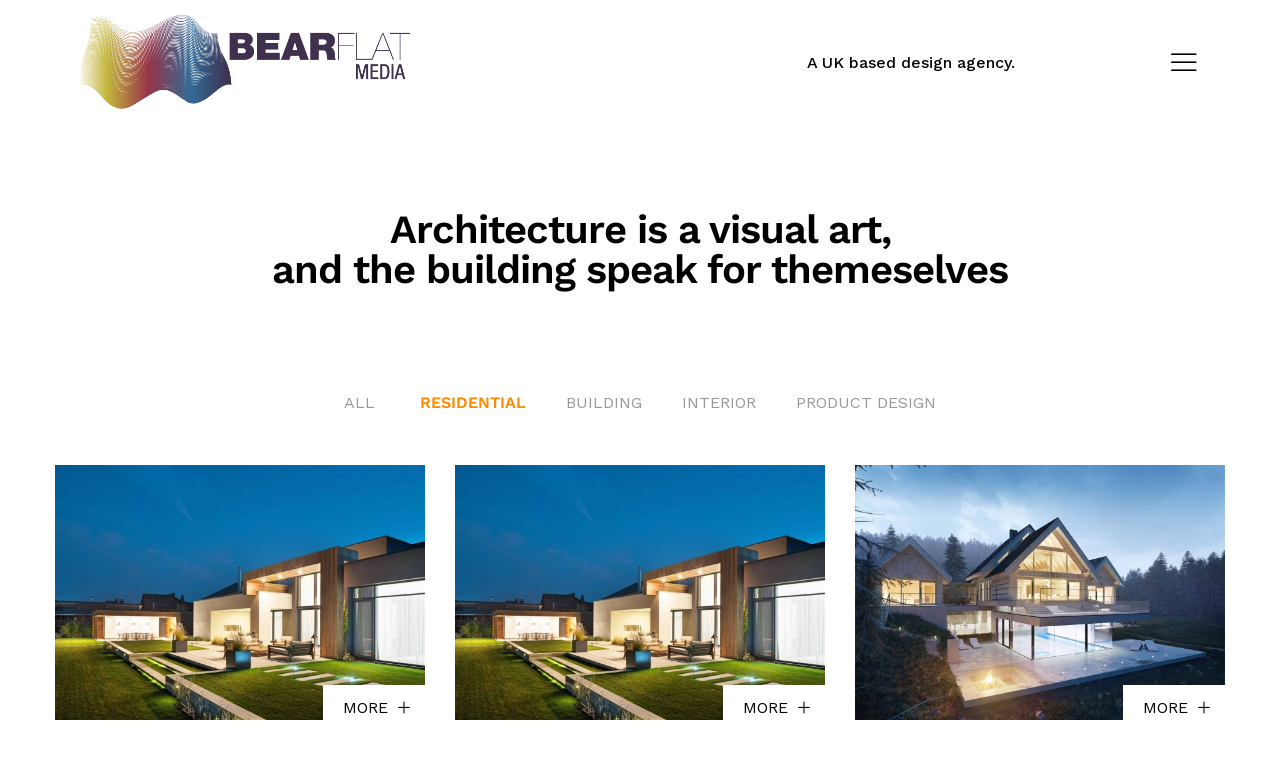

--- FILE ---
content_type: text/css
request_url: https://www.bearflatmedia.uk/wp-content/themes/baroque/style.css?ver=20161025
body_size: 42617
content:
/*
Theme Name: Baroque
Theme URI: http://drfuri.com/baroque
Author: DrFuri
Author URI: http://drfuri.com
Description: Architecture & Interior WordPress Theme
Version: 1.3.1
Requires at least: 4.9
Tested up to: 5.8.0
Requires PHP: 7.4.0
License: GNU General Public License v2+
License URI: http://www.gnu.org/licenses/gpl-2.0.html
Text Domain: baroque
Domain Path: /lang/
Tags: one-column, two-columns, left-sidebar, right-sidebar, full-width-template, post-formats, theme-options, threaded-comments, translation-ready
*/
/*--------------------------------------------------------------
>>> TABLE OF CONTENTS:
----------------------------------------------------------------
1.0 - Normalize
2.0 - Typography
3.0 - Elements
	3.1 - Common Elements
	3.2 - WordPress Elements
	3.3 - Theme's Elements
4.0 - Header
5.0 - Navigations
6.0 - Content
	6.1 - Posts and pages
	5.2 - Comments
7.0 - Widgets
8.0 - Footer
9.0 - Media Queries
--------------------------------------------------------------*/
/*--------------------------------------------------------------
1.0 - Normalize
--------------------------------------------------------------*/
* {
  box-sizing: border-box;
}
html {
  font-family: sans-serif;
  -ms-text-size-adjust: 100%;
  -webkit-text-size-adjust: 100%;
}
body {
  margin: 0;
}
article,
aside,
details,
figcaption,
figure,
footer,
header,
hgroup,
main,
nav,
section,
summary {
  display: block;
}
audio,
canvas,
progress,
video {
  display: inline-block;
  vertical-align: baseline;
}
audio:not([controls]) {
  display: none;
  height: 0;
}
[hidden],
template {
  display: none;
}
a {
  background: transparent;
}
a:active,
a:hover,
a:focus {
  outline: 0;
}
abbr[title] {
  border-bottom: 1px dotted;
}
b,
strong {
  font-weight: bold;
}
dfn {
  font-style: italic;
}
h1 {
  font-size: 2em;
  margin: 0.67em 0;
}
mark {
  background: #ff0;
  color: #000;
}
small {
  font-size: 80%;
}
sub,
sup {
  font-size: 75%;
  line-height: 0;
  position: relative;
  vertical-align: baseline;
}
sup {
  top: -0.5em;
}
sub {
  bottom: -0.25em;
}
img {
  border: 0;
}
svg:not(:root) {
  overflow: hidden;
}
figure {
  margin: 1em 40px;
}
hr {
  -moz-box-sizing: content-box;
  box-sizing: content-box;
  height: 0;
}
pre {
  overflow: auto;
}
code,
kbd,
pre,
samp {
  font-family: monospace, monospace;
  font-size: 1em;
}
button,
input,
optgroup,
select,
textarea {
  color: inherit;
  font: inherit;
  margin: 0;
}
button {
  overflow: visible;
}
button,
select {
  text-transform: none;
}
button,
html input[type="button"],
input[type="reset"],
input[type="submit"] {
  -webkit-appearance: button;
  cursor: pointer;
}
button[disabled],
html input[disabled] {
  cursor: default;
}
button::-moz-focus-inner,
input::-moz-focus-inner {
  border: 0;
  padding: 0;
}
input {
  line-height: normal;
}
input[type="checkbox"],
input[type="radio"] {
  box-sizing: border-box;
  padding: 0;
}
input[type="number"]::-webkit-inner-spin-button,
input[type="number"]::-webkit-outer-spin-button {
  height: auto;
}
input[type="search"] {
  -webkit-appearance: textfield;
  -moz-box-sizing: content-box;
  -webkit-box-sizing: content-box;
  box-sizing: content-box;
}
input[type="search"]::-webkit-search-cancel-button,
input[type="search"]::-webkit-search-decoration {
  -webkit-appearance: none;
}
fieldset {
  border: 1px solid #c0c0c0;
  margin: 0 2px;
  padding: 0.35em 0.625em 0.75em;
}
legend {
  border: 0;
  padding: 0;
}
textarea {
  overflow: auto;
}
optgroup {
  font-weight: bold;
}
table {
  border-collapse: collapse;
  border-spacing: 0;
}
td,
th {
  padding: 0;
}
input[type="text"],
input[type="email"],
input[type="url"],
input[type="password"],
input[type="search"],
input[type="number"],
input[type="tel"],
input[type="range"],
input[type="date"],
input[type="month"],
input[type="week"],
input[type="time"],
input[type="datetime"],
input[type="datetime-local"],
input[type="color"],
textarea,
select {
  transition: border 0.5s;
  color: #666666;
  border: 1px solid rgba(0, 0, 0, 0.15);
  padding: 0 15px;
  border-radius: 0;
  outline: none;
  box-sizing: border-box;
  height: 50px;
  line-height: 50px;
  background-color: transparent;
}
input[type="text"]:active,
input[type="email"]:active,
input[type="url"]:active,
input[type="password"]:active,
input[type="search"]:active,
input[type="number"]:active,
input[type="tel"]:active,
input[type="range"]:active,
input[type="date"]:active,
input[type="month"]:active,
input[type="week"]:active,
input[type="time"]:active,
input[type="datetime"]:active,
input[type="datetime-local"]:active,
input[type="color"]:active,
textarea:active,
select:active,
input[type="text"]:focus,
input[type="email"]:focus,
input[type="url"]:focus,
input[type="password"]:focus,
input[type="search"]:focus,
input[type="number"]:focus,
input[type="tel"]:focus,
input[type="range"]:focus,
input[type="date"]:focus,
input[type="month"]:focus,
input[type="week"]:focus,
input[type="time"]:focus,
input[type="datetime"]:focus,
input[type="datetime-local"]:focus,
input[type="color"]:focus,
textarea:focus,
select:focus {
  border-color: rgba(0, 0, 0, 0.35);
}
textarea {
  border-radius: 0;
  width: 100%;
  line-height: 1.4;
  padding-top: 15px;
  padding-bottom: 15px;
}
/*--------------------------------------------------------------
2.0 - Typography
--------------------------------------------------------------*/
body {
  color: #666666;
  font-size: 16px;
  font-family: 'Work Sans', sans-serif;
  line-height: 1.6;
  background: #fff;
  word-wrap: break-word;
  overflow-x: hidden;
  font-weight: 400;
}
a {
  transition: 0.5s;
  color: #666666;
  text-decoration: none;
}
a:hover,
a:focus {
  text-decoration: none;
  color: #666666;
}
a img {
  border: none;
}
h1,
h2,
h3,
h4,
h5,
h6 {
  font-weight: 600;
  font-family: 'Work Sans', sans-serif;
  line-height: 1.2;
  color: #000;
  transition: 0.5s;
}
h1 {
  font-size: 36px;
}
h2 {
  font-size: 30px;
}
h3 {
  font-size: 24px;
}
h4 {
  font-size: 18px;
}
h5 {
  font-size: 16px;
}
h6 {
  font-size: 12px;
}
/*--------------------------------------------------------------
3.0 - Elements
--------------------------------------------------------------*/
figure iframe {
  width: 100% !important;
}
.has-small-font-size {
  font-size: 13px;
}
ul,
ol {
  padding-left: 20px;
}
hr.wp-block-separator {
  background-color: #eaeaea;
  border: 0;
  height: 1px;
  margin-bottom: 1.5em;
}
ul.wp-block-categories {
  list-style: none;
  margin: 0 0 30px 0;
  padding: 0;
}
ul.wp-block-categories ul {
  list-style: none;
  margin: 10px 0 0 0;
  padding: 0 0 0 20px;
}
ul.wp-block-categories li {
  font-size: 15px;
  padding-top: 5px;
  padding-bottom: 6px;
}
ul.wp-block-categories li:first-child {
  padding-top: 0;
}
ul.wp-block-categories li:last-child {
  padding-bottom: 0;
}
ul.wp-block-categories li a {
  color: #000;
}
ul.wp-block-categories li a:hover {
  color: #666600;
}
ul.wp-block-categories .count {
  float: right;
}
ul.wp-block-categories.aligncenter .count {
  float: none;
}
ul.wp-block-archives {
  list-style: none;
  margin: 0 0 30px 0;
  padding: 0;
}
ul.wp-block-latest-posts {
  list-style: none;
  margin: 0 0 1.5em;
  padding: 0;
}
ul.wp-block-latest-posts li {
  margin-bottom: 10px;
}
ul.wp-block-latest-posts li a {
  color: #000;
}
ul.wp-block-latest-posts li a:hover {
  color: #660;
}
.wp-block-quote,
.wp-block-quote.is-large,
.wp-block-quote.is-style-large {
  padding: 0 0 30px 120px;
  margin: 0 0 30px 0;
}
.wp-block-quote:not(.is-large):not(.is-style-large) {
  border-left: 0;
  padding: 0 0 30px 100px;
  margin: 0 0 30px 0;
}
.wp-block-quote:not(.is-large):not(.is-style-large):before {
  font-size: 56px;
  top: 0;
  left: 0;
}
.wp-block-quote:not(.is-large):not(.is-style-large):after {
  width: 40px;
  height: 40px;
  left: 25px;
  top: 0;
}
blockquote cite,
blockquote .wp-block-quote__citation,
.wp-block-pullquote__citation,
.wp-block-quote.is-large .wp-block-quote__citation,
.wp-block-quote.is-style-large cite,
.wp-block-quote.is-style-large .wp-block-quote__citation {
  display: block;
  font-size: 14px;
  font-style: normal;
  padding-top: 25px;
  color: #999999;
  font-family: 'Work Sans', sans-serif;
  text-transform: uppercase;
  font-weight: 400;
}
.wp-block-pullquote blockquote {
  margin: 0;
  padding: 0;
}
.wp-block-pullquote blockquote p {
  margin-bottom: 0;
}
.wp-block-pullquote blockquote:before,
.wp-block-pullquote blockquote:after {
  display: none;
}
.wp-block-pullquote__citation,
.wp-block-pullquote cite,
.wp-block-pullquote footer {
  color: #999999;
}
.wp-block-quote:not(.is-large):not(.is-style-large) .wp-block-quote__citation,
.wp-block-quote:not(.is-large):not(.is-style-large) cite {
  font-size: 12px;
  padding-top: 20px;
}
.wp-block-quote.is-style-large p,
.wp-block-quote.is-large p {
  font-style: normal;
}
.wp-block-quote__citation,
.wp-block-quote cite,
.wp-block-quote footer {
  color: #999999;
}
.wp-block-table {
  margin-bottom: 20px;
}
.wp-block-table td,
.wp-block-table th {
  border-color: #efefef;
}
@media (max-width: 767px) {
  .wp-block-table.has-fixed-layout {
    table-layout: unset;
  }
}
/**/
.wp-block-categories select {
  padding: 10px;
  border: 1px solid #efefef;
}
.wp-block-archives li {
  padding: 3px 0;
  margin-bottom: 0;
}
.wp-block-archives li:last-child {
  padding-bottom: 0;
}
code {
  color: #23282d;
  border: 1px solid #eee;
  background-color: #eee;
  border-radius: 4px;
  padding: 2px 4px;
}
.wp-block-code code {
  border: none;
}
figure.is-resized {
  margin: 0;
}
img.alignright {
  clear: both;
}
.wp-block-cover-image.has-background-dim::before,
.wp-block-cover.has-background-dim::before {
  background-color: rgba(0, 0, 0, 0.5);
  opacity: 1;
}
.wp-block-separator {
  clear: both;
}
@media only screen and (min-width: 960px) {
  body.full-content .site-content .entry-content > *.alignfull {
    width: auto;
    max-width: 1000%;
    margin-right: calc(50% - 50vw);
    margin-left: calc(50% - 50vw);
  }
  body.full-content .site-content .entry-content > *.alignwide {
    width: auto;
    max-width: 1000%;
    margin-right: calc(25% - 25vw);
    margin-left: calc(25% - 25vw);
  }
}
/**
 * 3.1 - Common Elements
 */
img {
  max-width: 100%;
  height: auto;
}
blockquote {
  font-family: 'Libre Baskerville', serif;
  font-size: 24px;
  color: #000;
  padding: 0 0 30px 120px;
  margin: 0 0 30px 0;
  line-height: 1.5;
  position: relative;
  border: 0;
}
blockquote:before {
  content: '\7b';
  font-family: ElegantIcons;
  font-size: 89px;
  position: absolute;
  top: -6px;
  left: -24px;
  line-height: 1;
  z-index: 9;
}
blockquote:after {
  content: '';
  width: 48px;
  height: 48px;
  border-radius: 50%;
  background-color: #ced08d;
  position: absolute;
  left: 20px;
  top: 0;
}
blockquote cite {
  display: block;
  font-size: 14px;
  font-style: normal;
  padding-top: 35px;
  color: #999999;
  font-family: 'Work Sans', sans-serif;
  text-transform: uppercase;
  font-weight: 400;
}
blockquote cite a {
  color: #000;
  font-weight: 600;
}
table {
  text-align: left;
}
table tr {
  border: 1px solid #efefef;
  border-bottom-width: 0;
  padding: 5px;
}
table tr td,
table tr th {
  padding: 5px;
  border-bottom: 1px solid #efefef;
  border-left: 1px solid #efefef;
}
.aligncenter {
  clear: both;
  display: block;
  margin-left: auto;
  margin-right: auto;
  text-align: center;
}
.label {
  font-size: 100%;
}
.clearfix {
  zoom: 1;
}
.clearfix:before,
.clearfix:after {
  content: "";
  display: table;
}
.clearfix:after {
  clear: both;
}
@-webkit-keyframes fadeIn {
  from {
    opacity: 0;
  }
  to {
    opacity: 1;
  }
}
@-moz-keyframes fadeIn {
  from {
    opacity: 0;
  }
  to {
    opacity: 1;
  }
}
@keyframes fadeIn {
  from {
    opacity: 0;
  }
  to {
    opacity: 1;
  }
}
.baroque-tabs .tabs-nav,
.tabs .tabs-nav {
  margin: 0;
  padding: 0;
  overflow: hidden;
  list-style-type: none;
}
.baroque-tabs .tabs-nav li,
.tabs .tabs-nav li {
  float: left;
}
.baroque-tabs .tabs-nav a,
.tabs .tabs-nav a {
  display: block;
}
.baroque-tabs .tabs-content,
.tabs .tabs-content {
  position: relative;
}
.baroque-tabs .tabs-panel,
.tabs .tabs-panel {
  position: absolute;
  top: 0;
  left: 0;
  z-index: -1;
  width: 100%;
  opacity: 0;
  transition: opacity 0.2s ease;
  transform: translateY(10px);
}
.baroque-tabs .tabs-panel.active,
.tabs .tabs-panel.active {
  position: relative;
  z-index: 2;
  opacity: 1;
  top: 0;
  transform: translateY(0);
  transition: all 0.2s ease;
  transition-delay: 0.1s;
}
.socials-inline {
  list-style: none;
  padding: 0;
  margin: 0;
}
.socials-inline li {
  display: inline-block;
  padding: 0 5px;
  transition: 0.5s;
}
.socials-inline li a {
  display: block;
}
.socials-inline li:last-child {
  padding-right: 0;
}
.socials-inline li:first-child {
  padding-left: 0;
}
.primary-color {
  color: #666600;
}
.primary-background-color {
  background-color: #666600;
}
.clear {
  clear: both;
}
.color-white {
  color: #fff;
}
.color-dark {
  color: #000;
}
.mf-btn-fullwidth {
  width: 100%;
}
ul.nav-filter {
  list-style: none;
  padding: 0;
  margin: 0 0 40px;
  display: flex;
  justify-content: center;
  flex-wrap: wrap;
}
ul.nav-filter li {
  display: inline-block;
  margin: 0 5px 10px 5px;
  border-radius: 3px;
}
ul.nav-filter li a {
  border: 1px solid #efefef;
  border-radius: 3px;
  transition: 0.5s;
  font-size: 18px;
  color: #393939;
  padding: 7px 15px 4px 15px;
  cursor: pointer;
  display: block;
  background-color: #fff;
}
ul.nav-filter li a.active,
ul.nav-filter li a:hover {
  background-color: #666600;
  border-color: #666600;
}
.flip-clock-wrapper .flip-wrapper {
  display: inline-block;
  padding: 0 25px;
  position: relative;
}
.flip-clock-wrapper .flip-wrapper li {
  margin-bottom: 5px;
}
.flip-clock-wrapper .flip-wrapper:last-child {
  padding-right: 0;
}
.flip-clock-wrapper .flip-wrapper:first-child {
  padding-left: 0;
}
.flip-clock-wrapper .flip-wrapper .inn {
  font-size: 60px;
  color: #000;
  font-weight: 300;
  min-width: 80px;
  line-height: 1;
}
.flip-clock-wrapper .flip-wrapper .flip-clock-label {
  font-size: 14px;
  font-weight: 600;
  text-transform: capitalize;
  display: block;
  color: #000;
  padding-left: 3px;
}
.flip-clock-wrapper .flip-wrapper ul {
  padding: 0;
  margin: 0;
  display: inline-block;
}
.flip-clock-wrapper .flip-wrapper ul li {
  list-style: none;
}
.flip-clock-wrapper .flip-wrapper .flip-clock-before,
.flip-clock-wrapper .flip-wrapper .up {
  display: none;
}
.loading-icon {
  display: none;
  vertical-align: middle;
  text-align: center;
  opacity: 0;
  transition: 0.5s;
  z-index: -999;
  min-height: 27px;
}
.loading-icon .bubble {
  display: inline-block;
  width: 12px;
  height: 12px;
  margin: 0 5px;
}
.loading-icon .bubble:nth-child(2n) .dot {
  animation-delay: -0.3s;
}
.loading-icon .bubble:nth-child(3n) .dot {
  animation-delay: 0s;
}
.loading-icon .dot {
  display: block;
  border-radius: 50%;
  background-color: #000;
  width: 100%;
  height: 100%;
  transform-origin: 50% 50%;
  animation: bubble 1.2s -0.6s infinite ease-out;
  -webkit-animation: bubble 1.2s -0.6s infinite ease-out;
}
.preloader {
  position: fixed;
  top: 0;
  left: 0;
  width: 100%;
  height: 100%;
  z-index: 99999999;
  background: rgba(255, 255, 255, 0.95);
}
.preloader .loading-icon {
  position: absolute;
  top: 50%;
  left: 50%;
  transform: translate(-50%, -50%);
  display: block;
  opacity: 1;
}
.preloader.out {
  z-index: -99999;
}
.no-js .preloader {
  display: none;
}
.ba-blog-content,
.ba-portfolio-content,
.ba-shop-content {
  position: relative;
}
.ba-blog-loading,
.ba-portfolio-loading,
.ba-catalog-loading {
  position: absolute;
  top: 0;
  left: 0;
  bottom: 0;
  right: 0;
  z-index: 999;
  background-color: #fff;
  display: none;
}
.ba-blog-loading.show,
.ba-portfolio-loading.show,
.ba-catalog-loading.show {
  display: block;
}
.ba-blog-loading.show .loading-icon,
.ba-portfolio-loading.show .loading-icon,
.ba-catalog-loading.show .loading-icon {
  position: absolute;
  top: 0;
  left: 50%;
  transform: translate(-50%, 0);
  display: block;
  opacity: 1;
}
/**
 * 3.2 - WordPress Elements
 */
.alignnone {
  margin: 0;
}
.aligncenter,
div.aligncenter,
.aligncenter img {
  display: block;
  margin: 1em auto;
}
.alignright {
  float: right;
  margin: 5px 0 20px 20px;
}
.alignleft {
  float: left;
  margin: 5px 20px 20px 0;
}
.wp-caption {
  padding: 5px;
  max-width: 100%;
  text-align: center;
}
.wp-caption img {
  display: block;
  width: 100%;
  height: auto;
  margin: 0;
}
.wp-caption-text {
  font-size: small;
  margin: 0;
  padding: 5px 0 0;
}
.gallery-caption {
  display: block;
}
.bypostauthor {
  display: block;
}
.sticky {
  display: block;
}
.screen-reader-text {
  clip: rect(1px, 1px, 1px, 1px);
  position: absolute !important;
  height: 1px;
  width: 1px;
  overflow: hidden;
}
.screen-reader-text:focus {
  background-color: #f1f1f1;
  border-radius: 3px;
  box-shadow: 0 0 2px 2px rgba(0, 0, 0, 0.6);
  clip: auto !important;
  color: #21759b;
  display: block;
  font-size: 14px;
  font-size: 0.875rem;
  font-weight: bold;
  height: auto;
  left: 5px;
  line-height: normal;
  padding: 15px 23px 14px;
  text-decoration: none;
  top: 5px;
  width: auto;
  z-index: 100000;
  /* Above WP toolbar. */
}
.gallery {
  margin-bottom: 1.5em;
  margin-left: -7px;
  margin-right: -7px;
}
.gallery-item {
  display: inline-block;
  text-align: center;
  vertical-align: top;
  width: 100%;
  margin: 0;
  padding: 7px;
}
.gallery-columns-2 .gallery-item {
  max-width: 50%;
}
.gallery-columns-3 .gallery-item {
  max-width: 33.33%;
}
.gallery-columns-4 .gallery-item {
  max-width: 25%;
}
.gallery-columns-5 .gallery-item {
  max-width: 20%;
}
.gallery-columns-6 .gallery-item {
  max-width: 16.66%;
}
.gallery-columns-7 .gallery-item {
  max-width: 14.28%;
}
.gallery-columns-8 .gallery-item {
  max-width: 12.5%;
}
.gallery-columns-9 .gallery-item {
  max-width: 11.11%;
}
.gallery-columns-10 .gallery-item {
  max-width: 8.33%;
}
.gallery-caption {
  display: block;
}
.gallery-columns-6 .gallery-caption,
.gallery-columns-7 .gallery-caption,
.gallery-columns-8 .gallery-caption,
.gallery-columns-9 .gallery-caption,
.gallery-columns-10 .gallery-caption {
  display: none;
}
.baroque-off-canvas-panel {
  width: 675px;
  background-color: #fff;
  position: fixed;
  right: -675px;
  top: 0;
  bottom: 0;
  overflow: hidden;
  z-index: 9995;
  transition: transform 0.5s ease;
}
.baroque-off-canvas-panel.has-image:before {
  content: '';
  width: 100%;
  height: 100%;
  position: absolute;
  background-color: rgba(255, 255, 255, 0.85);
  z-index: 1;
}
.baroque-off-canvas-panel.open {
  transform: translate3d(-675px, 0, 0);
}
.baroque-off-canvas-panel .widget-panel-header {
  z-index: 10;
  text-align: center;
  position: absolute;
  right: 100px;
}
.baroque-off-canvas-panel .widget-panel-content {
  height: 100%;
  overflow-x: hidden;
  overflow-y: scroll;
  padding: 55px 100px 0 100px;
  position: relative;
  z-index: 99;
}
.baroque-off-canvas-panel .widget-panel-footer {
  position: absolute;
  bottom: 0;
  left: 0;
  right: 0;
  height: 50px;
  background-color: #fff;
}
.baroque-off-canvas-panel .widget-panel-content::-webkit-scrollbar {
  display: none;
}
.baroque-off-canvas-panel .close-canvas-panel {
  font-size: 24px;
  color: #000;
}
.baroque-off-canvas-panel .close-canvas-panel:hover {
  color: #000;
}
.baroque-off-canvas-panel.menu-sidebar .widget-panel-body {
  height: 100%;
  display: flex;
  flex-direction: column;
  justify-content: space-between;
  padding: 0;
}
.baroque-off-canvas-panel.menu-sidebar .sidebar-language {
  margin-bottom: 60px;
}
.baroque-off-canvas-panel.menu-sidebar .sidebar-language .current {
  display: none;
}
.baroque-off-canvas-panel.menu-sidebar .sidebar-language ul {
  margin: 0;
  padding: 0;
}
.baroque-off-canvas-panel.menu-sidebar .sidebar-language li {
  list-style: none;
  margin-bottom: 0;
  display: inline-block;
  text-transform: uppercase;
  padding: 0 12px;
  font-size: 14px;
}
.baroque-off-canvas-panel.menu-sidebar .sidebar-language li:first-child {
  padding-left: 0;
}
.baroque-off-canvas-panel.menu-sidebar .sidebar-language li:last-child {
  padding-right: 0;
}
.baroque-off-canvas-panel.menu-sidebar .sidebar-language li a {
  color: #000;
  font-weight: 500;
}
.baroque-off-canvas-panel.menu-sidebar .sidebar-language li.actived a {
  color: #666600;
}
.baroque-off-canvas-panel.menu-sidebar .sidebar-text {
  color: #000;
  font-size: 16px;
  white-space: pre-line;
  margin-top: 15px;
}
.baroque-off-canvas-panel.menu-sidebar .widget-panel-bottom {
  margin-bottom: 60px;
  margin-top: 100px;
}
.baroque-off-canvas-panel.menu-sidebar .baroque-social-links-widget a {
  color: #ccc;
  padding: 0 20px;
}
.baroque-off-canvas-panel.menu-sidebar .baroque-social-links-widget a:first-child {
  padding-left: 0;
}
.baroque-off-canvas-panel.menu-sidebar .baroque-social-links-widget a:last-child {
  padding-right: 0;
}
.baroque-off-canvas-panel.menu-sidebar .baroque-social-links-widget a:hover {
  color: #666600;
}
.baroque-off-canvas-panel.menu-sidebar .menu {
  margin: 0;
  padding: 0;
}
.baroque-off-canvas-panel.menu-sidebar .menu li {
  padding: 10px 0;
  list-style: none;
  margin-bottom: 0;
}
.baroque-off-canvas-panel.menu-sidebar .menu li a {
  font-size: 36px;
  line-height: 1;
  color: #999;
  font-weight: 600;
}
.baroque-off-canvas-panel.menu-sidebar .menu li a:hover {
  color: #000;
}
.baroque-off-canvas-panel.menu-sidebar .menu li.current-menu-parent > a,
.baroque-off-canvas-panel.menu-sidebar .menu li.current-menu-item > a,
.baroque-off-canvas-panel.menu-sidebar .menu li.current-menu-ancestor > a,
.baroque-off-canvas-panel.menu-sidebar .menu li.active > a,
.baroque-off-canvas-panel.menu-sidebar .menu li:hover > a {
  color: #000;
}
.baroque-off-canvas-panel.menu-sidebar .menu .sub-menu {
  display: none;
  padding-left: 0;
  padding-top: 15px;
  padding-bottom: 5px;
}
.baroque-off-canvas-panel.menu-sidebar .menu .sub-menu .sub-menu {
  padding-bottom: 0;
  padding-left: 20px;
  padding-top: 5px;
}
.baroque-off-canvas-panel.menu-sidebar .menu .sub-menu li {
  padding: 3px 0;
}
.baroque-off-canvas-panel.menu-sidebar .menu .sub-menu li a {
  font-size: 18px;
  font-weight: 400;
}
.baroque-off-canvas-panel.menu-sidebar .menu .sub-menu li:last-child {
  padding-bottom: 0;
}
.baroque-off-canvas-panel.menu-sidebar .menu .sub-menu li li a {
  font-size: 16px;
}
.baroque-off-canvas-panel.menu-sidebar .section-menu-secondary {
  margin-top: 30px;
  padding-top: 30px;
  border-top: 1px solid #ccc;
  display: none;
}
.baroque-off-canvas-panel.menu-sidebar .section-menu-secondary .menu li a {
  font-size: 30px;
}
.admin-bar .baroque-off-canvas-panel {
  top: 32px;
}
.off-canvas-layer {
  position: fixed;
  top: 0;
  left: 0;
  bottom: 0;
  right: 0;
  z-index: 999;
  cursor: pointer;
  display: none;
  background-color: rgba(0, 0, 0, 0.5);
}
.open-canvas-panel .off-canvas-layer {
  display: block;
}
/*--------------------------------------------------------------
4.0 - Header
--------------------------------------------------------------*/
.site-header {
  background-color: #fff;
  position: relative;
  padding-top: 20px;
  padding-bottom: 20px;
}
.site-header .site-title,
.site-header .site-description {
  margin: 0;
  line-height: 0;
  text-indent: -9999px;
  font-size: 0;
}
.site-header .header-main {
  transition: 0.5s;
  display: flex;
  align-items: center;
  padding-right: 80px;
  padding-left: 80px;
}
.header-transparent .site-header {
  position: absolute;
  top: 0;
  right: 0;
  left: 0;
  z-index: 999;
  background-color: transparent;
}
.header-sticky .site-header {
  position: fixed;
  top: 0;
  right: 0;
  left: 0;
  z-index: 999;
  transition: 0.3s;
  padding-top: 15px;
  padding-bottom: 15px;
  border-bottom: 1px solid transparent;
}
.header-sticky .site-header.minimized {
  border-bottom-color: #f0f0f0;
}
.admin-bar.header-sticky .site-header,
.admin-bar.header-transparent .site-header {
  top: 32px;
}
.header-transparent.header-sticky .site-header {
  border-bottom: 0;
  padding-top: 30px;
}
.header-transparent.header-sticky .site-header.minimized {
  padding-top: 10px;
  padding-bottom: 10px;
}
.header-sticky-bg.header-transparent.header-sticky .site-header:before {
  position: absolute;
  top: 0;
  left: 0;
  right: 0;
  bottom: 0;
  transform: scale(1, 0);
  transition: transform 0.35s;
  content: "";
  background-color: #fff;
  transform-origin: 0 0;
  z-index: -1;
}
.header-sticky-bg.header-transparent.header-sticky .site-header.minimized:before {
  box-shadow: 0 1px 1px 0 #f0f0f0;
  transform: scale(1, 1);
  transition-delay: 0.1s;
}
.page-template-template-home-boxed.header-transparent .site-header,
.page-template-template-home-boxed.header-sticky .site-header {
  top: 20px;
  right: 20px;
  left: 20px;
}
.page-template-template-home-boxed.admin-bar.header-sticky .site-header,
.page-template-template-home-boxed.admin-bar.header-transparent .site-header {
  top: 52px;
}
.page-template-template-home-boxed.admin-bar.header-sticky .site-header.minimized,
.page-template-template-home-boxed.admin-bar.header-transparent .site-header.minimized {
  top: 32px;
}
.menu-toggle {
  text-transform: uppercase;
  font-weight: 600;
  display: flex;
  justify-content: flex-end;
  align-items: center;
  color: #000;
}
.menu-toggle span {
  padding-right: 15px;
  display: inline-block;
}
.menu-toggle i {
  font-size: 32px;
}
.menu-toggle:hover {
  color: #000;
}
.first-el,
.third-el {
  min-width: 16.5%;
}
.second-el {
  flex-grow: 1;
}
.site-menu {
  display: flex;
  justify-content: flex-end;
}
.site-menu .extra-menu {
  display: flex;
  flex-wrap: wrap;
  align-items: center;
}
.site-menu ul {
  margin: 0;
  padding: 0;
  position: relative;
}
.site-menu ul li {
  list-style: none;
  display: inline-block;
  margin-bottom: 0;
  padding-left: 17px;
  padding-right: 17px;
}
.site-menu ul li:last-child {
  padding-right: 0;
}
.site-menu ul .extra-cart-item:hover .nx-mini-cart-content {
  top: 100%;
  opacity: 1;
  z-index: 999;
  transform: scaleX(1);
}
.site-menu ul .extra-cart-item .nx-mini-cart-content {
  transition: top 0.3s ease 0s, opacity 0.3s;
  position: absolute;
  top: 120%;
  right: 0;
  z-index: -1;
  opacity: 0;
  width: 366px;
  transform: scaleX(0);
  border-top: 55px solid transparent;
}
.site-menu ul .extra-cart-item .cart-contents {
  position: relative;
  font-size: 24px;
  line-height: 1;
  color: #000;
  transition: 0.5s;
}
.site-menu ul .extra-cart-item .cart-contents .mini-cart-counter {
  position: absolute;
  bottom: -6px;
  padding: 0 5px;
  height: 19px;
  min-width: 19px;
  text-align: center;
  line-height: 19px;
  color: #fff;
  border-radius: 50%;
  right: -8px;
  background-color: #666600;
  display: block;
  font-weight: 600;
  font-size: 12px;
}
.site-menu .extra-language-item {
  font-size: 14px;
  font-weight: 600;
  text-transform: uppercase;
}
.site-menu .extra-language-item a {
  color: #000;
}
.site-menu .extra-language-item li {
  padding: 0 7px;
}
.site-menu .extra-language-item li:hover a {
  color: #666600;
}
.site-logo {
  min-height: 80px;
  display: flex;
  align-items: center;
  transition: 0.5s;
}
.page-template-template-home-boxed .site-logo {
  min-height: 180px;
}
.page-template-template-homepage.header-v5 .site-logo {
  min-height: 125px;
}
.page-template-template-homepage.header-v5 .site-logo img {
  max-width: 80%;
}
.page-template-template-home-boxed.header-transparent.header-sticky .site-header.minimized .site-logo {
  min-height: 120px;
}
a.logo {
  position: relative;
  display: inline-block;
}
a.logo img {
  transition: 0.5s;
}
a.logo .logo-light {
  position: absolute;
  left: 0;
  top: 0;
  opacity: 0;
}
.site-intro-content {
  display: flex;
  justify-content: space-between;
  align-items: center;
  color: #000;
  flex-wrap: wrap;
  transition: 0.5s;
}
.site-intro-content .widget {
  margin-bottom: 0;
}
.header-v4 .site-logo {
  justify-content: center;
}
.header-v4 .first-el,
.header-v4 .third-el {
  width: 35%;
}
.header-v5 .site-intro-content {
  justify-content: flex-end;
}
.header-v5 .third-el {
  min-width: 6.3%;
}
.header-v5 .site-menu .menu-toggle span {
  font-size: 14px;
}
.header-v5.page-template-template-homepage .site-header.minimized .site-logo {
  min-height: 80px;
}
.page-template-template-coming-soon-page .site-header {
  background-color: transparent;
}
.woocommerce .widget_shopping_cart_content,
.widget_shopping_cart_content {
  padding: 15px 20px 20px;
  background-color: #fff;
  border: 1px solid rgba(0, 0, 0, 0.15);
}
.woocommerce .widget_shopping_cart_content .woocommerce-mini-cart__empty-message,
.widget_shopping_cart_content .woocommerce-mini-cart__empty-message {
  margin-bottom: 0;
}
.woocommerce .widget_shopping_cart_content:after,
.widget_shopping_cart_content:after {
  content: '\f29c';
  display: inline-block;
  font: normal normal normal 14px/1 linearicons;
  position: absolute;
  top: 50%;
  left: 50%;
  font-size: 50px;
  color: #999;
  animation: spin 2s linear infinite;
  transform: none;
  margin-top: -25px;
  margin-left: -25px;
  z-index: -999;
  opacity: 0;
}
.woocommerce .widget_shopping_cart_content ul.cart_list,
.widget_shopping_cart_content ul.cart_list {
  position: static;
  opacity: 1;
  transform: none;
  border: none;
  max-height: 420px;
  overflow-x: hidden;
  overflow-y: scroll;
  text-align: left;
}
.woocommerce .widget_shopping_cart_content ul.cart_list li,
.widget_shopping_cart_content ul.cart_list li {
  text-align: left;
  border-bottom: 1px solid #e5e5e5;
  padding: 0 20px 20px 0;
  margin-top: 20px;
  position: relative;
  width: 100%;
}
.woocommerce .widget_shopping_cart_content ul.cart_list li:first-child,
.widget_shopping_cart_content ul.cart_list li:first-child {
  margin-top: 0;
}
.woocommerce .widget_shopping_cart_content ul.cart_list li img,
.widget_shopping_cart_content ul.cart_list li img {
  width: 50px;
  float: left;
  margin-left: 0;
  margin-right: 15px;
  margin-top: 5px;
}
.woocommerce .widget_shopping_cart_content ul.cart_list li .quantity,
.widget_shopping_cart_content ul.cart_list li .quantity {
  color: #999;
  font-weight: 400;
  display: block;
}
.woocommerce .widget_shopping_cart_content ul.cart_list li .variation,
.widget_shopping_cart_content ul.cart_list li .variation {
  display: none;
  border: none;
}
.woocommerce .widget_shopping_cart_content ul.cart_list li .amount,
.widget_shopping_cart_content ul.cart_list li .amount {
  padding-left: 0;
  color: #666;
  font-weight: 400;
  display: inline-block;
}
.woocommerce .widget_shopping_cart_content ul.cart_list li a.remove,
.widget_shopping_cart_content ul.cart_list li a.remove {
  position: absolute;
  right: 0;
  left: auto;
  top: 2px;
  color: #ccc !important;
  width: 14px;
  height: 14px;
  line-height: 14px;
  overflow: hidden;
  background-color: transparent !important;
}
.woocommerce .widget_shopping_cart_content ul.cart_list li a.remove:before,
.widget_shopping_cart_content ul.cart_list li a.remove:before {
  content: '\e935';
  display: inline-block;
  font: normal normal normal 14px/1 linearicons;
  font-size: 14px;
  transition: 0.5s;
}
.woocommerce .widget_shopping_cart_content ul.cart_list li a.remove:hover:before,
.widget_shopping_cart_content ul.cart_list li a.remove:hover:before {
  color: #000;
}
.woocommerce .widget_shopping_cart_content ul.cart_list .mini_cart_item a,
.widget_shopping_cart_content ul.cart_list .mini_cart_item a {
  font-size: 16px;
  font-weight: 400;
  border-top-width: 0;
  padding: 0;
  color: #000;
  text-transform: none;
}
.woocommerce .widget_shopping_cart_content ul.cart_list .mini_cart_item a:hover,
.widget_shopping_cart_content ul.cart_list .mini_cart_item a:hover {
  color: #666600;
}
.woocommerce .widget_shopping_cart_content .total,
.widget_shopping_cart_content .total {
  text-transform: uppercase;
  padding: 30px 0 25px;
  overflow: hidden;
  clear: both;
  border-bottom: 1px solid #e5e5e5;
  margin-bottom: 30px;
  border-top: none;
}
.woocommerce .widget_shopping_cart_content .total strong,
.widget_shopping_cart_content .total strong {
  float: left;
  color: #000;
  font-weight: 600;
  text-transform: uppercase;
  line-height: 1;
}
.woocommerce .widget_shopping_cart_content .total .amount,
.widget_shopping_cart_content .total .amount {
  float: right;
  font-size: 18px;
  color: #ff0000;
  font-weight: 600;
  line-height: 1;
}
.woocommerce .widget_shopping_cart_content .buttons,
.widget_shopping_cart_content .buttons {
  margin-bottom: 0;
}
.woocommerce .widget_shopping_cart_content .buttons a,
.widget_shopping_cart_content .buttons a {
  font-weight: 600;
  color: #fff;
  text-align: center;
  display: inline-block;
  height: 44px;
  line-height: 44px;
  padding: 0 20px;
  background-color: #666600;
  text-transform: uppercase;
  border: 0;
  box-shadow: none;
  transition: 0.5s;
  min-width: 150px;
}
.woocommerce .widget_shopping_cart_content .buttons a:hover,
.widget_shopping_cart_content .buttons a:hover,
.woocommerce .widget_shopping_cart_content .buttons a:focus,
.widget_shopping_cart_content .buttons a:focus,
.woocommerce .widget_shopping_cart_content .buttons a:active,
.widget_shopping_cart_content .buttons a:active,
.woocommerce .widget_shopping_cart_content .buttons a:active:hover,
.widget_shopping_cart_content .buttons a:active:hover,
.woocommerce .widget_shopping_cart_content .buttons a:active:focus,
.widget_shopping_cart_content .buttons a:active:focus {
  color: #fff;
  border: 0;
  box-shadow: none;
  outline: none;
  background-color: #666600;
}
.woocommerce .widget_shopping_cart_content .buttons a:hover,
.widget_shopping_cart_content .buttons a:hover,
.woocommerce .widget_shopping_cart_content .buttons a:focus,
.widget_shopping_cart_content .buttons a:focus,
.woocommerce .widget_shopping_cart_content .buttons a:active,
.widget_shopping_cart_content .buttons a:active,
.woocommerce .widget_shopping_cart_content .buttons a:active:hover,
.widget_shopping_cart_content .buttons a:active:hover,
.woocommerce .widget_shopping_cart_content .buttons a:active:focus,
.widget_shopping_cart_content .buttons a:active:focus {
  color: #fff;
  border: 0;
  box-shadow: none;
  outline: none;
  background-color: #666600;
}
.woocommerce .widget_shopping_cart_content .buttons .checkout,
.widget_shopping_cart_content .buttons .checkout {
  font-weight: 600;
  color: #000;
  text-align: center;
  display: inline-block;
  height: 44px;
  line-height: 44px;
  padding: 0 20px;
  background-color: #fff;
  text-transform: uppercase;
  border: 0;
  box-shadow: none;
  transition: 0.5s;
  border: 1px solid #000;
  float: right;
}
.woocommerce .widget_shopping_cart_content .buttons .checkout:hover,
.widget_shopping_cart_content .buttons .checkout:hover,
.woocommerce .widget_shopping_cart_content .buttons .checkout:focus,
.widget_shopping_cart_content .buttons .checkout:focus,
.woocommerce .widget_shopping_cart_content .buttons .checkout:active,
.widget_shopping_cart_content .buttons .checkout:active,
.woocommerce .widget_shopping_cart_content .buttons .checkout:active:hover,
.widget_shopping_cart_content .buttons .checkout:active:hover,
.woocommerce .widget_shopping_cart_content .buttons .checkout:active:focus,
.widget_shopping_cart_content .buttons .checkout:active:focus {
  color: #000;
  border: 0;
  box-shadow: none;
  outline: none;
  background-color: #fff;
}
.woocommerce .widget_shopping_cart_content .buttons .checkout:hover,
.widget_shopping_cart_content .buttons .checkout:hover,
.woocommerce .widget_shopping_cart_content .buttons .checkout:focus,
.widget_shopping_cart_content .buttons .checkout:focus,
.woocommerce .widget_shopping_cart_content .buttons .checkout:active,
.widget_shopping_cart_content .buttons .checkout:active,
.woocommerce .widget_shopping_cart_content .buttons .checkout:active:hover,
.widget_shopping_cart_content .buttons .checkout:active:hover,
.woocommerce .widget_shopping_cart_content .buttons .checkout:active:focus,
.widget_shopping_cart_content .buttons .checkout:active:focus {
  color: #000;
  border: 0;
  box-shadow: none;
  outline: none;
  background-color: #fff;
}
.woocommerce .widget_shopping_cart_content .buttons .checkout:hover,
.widget_shopping_cart_content .buttons .checkout:hover,
.woocommerce .widget_shopping_cart_content .buttons .checkout:focus,
.widget_shopping_cart_content .buttons .checkout:focus,
.woocommerce .widget_shopping_cart_content .buttons .checkout:active,
.widget_shopping_cart_content .buttons .checkout:active,
.woocommerce .widget_shopping_cart_content .buttons .checkout:active:hover,
.widget_shopping_cart_content .buttons .checkout:active:hover,
.woocommerce .widget_shopping_cart_content .buttons .checkout:active:focus,
.widget_shopping_cart_content .buttons .checkout:active:focus {
  border: 1px solid #000;
}
.woocommerce .widget_shopping_cart_content .buttons:after,
.widget_shopping_cart_content .buttons:after {
  display: block;
  content: '';
  clear: both;
}
.woocommerce .widget_shopping_cart_content .cart_list::-webkit-scrollbar,
.widget_shopping_cart_content .cart_list::-webkit-scrollbar {
  display: none;
}
/*------ Header Light ------*/
.page-template-template-homepage.header-light a.logo .logo-light,
.page-template-template-home-boxed.header-light a.logo .logo-light {
  opacity: 1;
}
.page-template-template-homepage.header-light a.logo .logo-dark,
.page-template-template-home-boxed.header-light a.logo .logo-dark {
  opacity: 0;
}
.page-template-template-homepage.header-light .menu-toggle,
.page-template-template-home-boxed.header-light .menu-toggle,
.page-template-template-homepage.header-light .site-intro-content,
.page-template-template-home-boxed.header-light .site-intro-content {
  color: #fff;
}
.page-template-template-homepage.header-light .site-intro-content h1,
.page-template-template-home-boxed.header-light .site-intro-content h1,
.page-template-template-homepage.header-light .site-intro-content h2,
.page-template-template-home-boxed.header-light .site-intro-content h2,
.page-template-template-homepage.header-light .site-intro-content h3,
.page-template-template-home-boxed.header-light .site-intro-content h3,
.page-template-template-homepage.header-light .site-intro-content h4,
.page-template-template-home-boxed.header-light .site-intro-content h4,
.page-template-template-homepage.header-light .site-intro-content h5,
.page-template-template-home-boxed.header-light .site-intro-content h5,
.page-template-template-homepage.header-light .site-intro-content h6,
.page-template-template-home-boxed.header-light .site-intro-content h6 {
  color: #fff;
}
.page-template-template-homepage.header-light .site-intro-content .baroque-social-links-widget a,
.page-template-template-home-boxed.header-light .site-intro-content .baroque-social-links-widget a {
  color: #fff;
}
.page-template-template-homepage.header-light .site-menu ul .extra-cart-item .cart-contents,
.page-template-template-home-boxed.header-light .site-menu ul .extra-cart-item .cart-contents {
  color: #fff;
}
.page-template-template-homepage.header-light .site-menu .extra-language-item a,
.page-template-template-home-boxed.header-light .site-menu .extra-language-item a {
  color: #fff;
}
.page-template-template-homepage.header-light .site-menu .extra-language-item a:hover,
.page-template-template-home-boxed.header-light .site-menu .extra-language-item a:hover {
  color: #666600;
}
.page-template-template-homepage.header-light.header-sticky .site-header.minimized a.logo .logo-light,
.page-template-template-home-boxed.header-light.header-sticky .site-header.minimized a.logo .logo-light {
  opacity: 0;
}
.page-template-template-homepage.header-light.header-sticky .site-header.minimized a.logo .logo-dark,
.page-template-template-home-boxed.header-light.header-sticky .site-header.minimized a.logo .logo-dark {
  opacity: 1;
}
.page-template-template-homepage.header-light.header-sticky .site-header.minimized .menu-toggle,
.page-template-template-home-boxed.header-light.header-sticky .site-header.minimized .menu-toggle,
.page-template-template-homepage.header-light.header-sticky .site-header.minimized .site-intro-content,
.page-template-template-home-boxed.header-light.header-sticky .site-header.minimized .site-intro-content {
  color: #000;
}
.page-template-template-homepage.header-light.header-sticky .site-header.minimized .site-intro-content h1,
.page-template-template-home-boxed.header-light.header-sticky .site-header.minimized .site-intro-content h1,
.page-template-template-homepage.header-light.header-sticky .site-header.minimized .site-intro-content h2,
.page-template-template-home-boxed.header-light.header-sticky .site-header.minimized .site-intro-content h2,
.page-template-template-homepage.header-light.header-sticky .site-header.minimized .site-intro-content h3,
.page-template-template-home-boxed.header-light.header-sticky .site-header.minimized .site-intro-content h3,
.page-template-template-homepage.header-light.header-sticky .site-header.minimized .site-intro-content h4,
.page-template-template-home-boxed.header-light.header-sticky .site-header.minimized .site-intro-content h4,
.page-template-template-homepage.header-light.header-sticky .site-header.minimized .site-intro-content h5,
.page-template-template-home-boxed.header-light.header-sticky .site-header.minimized .site-intro-content h5,
.page-template-template-homepage.header-light.header-sticky .site-header.minimized .site-intro-content h6,
.page-template-template-home-boxed.header-light.header-sticky .site-header.minimized .site-intro-content h6 {
  color: #000;
}
.page-template-template-homepage.header-light.header-sticky .site-header.minimized .site-intro-content .baroque-social-links-widget a,
.page-template-template-home-boxed.header-light.header-sticky .site-header.minimized .site-intro-content .baroque-social-links-widget a {
  color: #000;
}
.page-template-template-homepage.header-light.header-sticky .site-header.minimized .site-menu ul .extra-cart-item .cart-contents,
.page-template-template-home-boxed.header-light.header-sticky .site-header.minimized .site-menu ul .extra-cart-item .cart-contents {
  color: #000;
}
.page-template-template-homepage.header-light.header-sticky .site-header.minimized .site-menu .extra-language-item a,
.page-template-template-home-boxed.header-light.header-sticky .site-header.minimized .site-menu .extra-language-item a {
  color: #000;
}
.header-video {
  height: 100vh;
  position: relative;
}
.header-video h2 {
  font-size: 100px;
  line-height: 1;
  margin-top: 0;
  margin-bottom: 0;
}
.header-video .subtitle {
  font-size: 26px;
  font-weight: 600;
  margin-top: 12px;
}
.header-video .video-wrapper {
  object-fit: cover;
  width: 100%;
  display: block;
  height: 100%;
  position: relative;
}
.header-video .video-wrapper iframe {
  width: 100%;
  height: 100%;
  display: block;
  position: absolute;
  margin: 0;
  top: 0;
  left: 0;
  border: 0 !important;
}
.header-video .featured-image {
  position: absolute;
  top: 0;
  left: 0;
  right: 0;
  bottom: 0;
  background-position: center;
}
.header-video .banner-content {
  position: absolute;
  z-index: 10;
  top: 50%;
  left: 50%;
  transform: translate(-50%, -50%);
  text-align: center;
}
.header-video .header-banner__scroll {
  font-size: 24px;
  display: flex;
  flex-direction: column;
  justify-content: space-between;
  text-align: center;
  position: relative;
  z-index: 999;
  color: #fff;
}
.header-video .header-banner__scroll span {
  display: block;
  margin-top: 25px;
}
.header-video.text-light {
  color: #fff;
}
.header-video.text-light h2 {
  color: #fff;
}
/*--------------------------------------------------------------
5.0 - Navigations
--------------------------------------------------------------*/
.page-template-template-homepage.header-light .menu-area a,
.page-template-template-home-boxed.header-light .menu-area a {
  color: #fff;
}
.page-template-template-homepage.header-light .menu-area li li a,
.page-template-template-home-boxed.header-light .menu-area li li a {
  color: #999;
}
.page-template-template-homepage.header-light.header-sticky .site-header.minimized .menu-area a,
.page-template-template-home-boxed.header-light.header-sticky .site-header.minimized .menu-area a {
  color: #000;
}
.menu-area a {
  color: #000;
  font-weight: 600;
  display: block;
}
.menu-area ul {
  list-style: none;
  padding-left: 0;
  margin-bottom: 0;
  position: relative;
}
.menu-area ul ul {
  transition: top 0.3s ease 0s, opacity 0.3s;
  position: absolute;
  top: calc(100% + 30px);
  left: -15px;
  width: 200px;
  transform: scaleX(0);
  background-color: #fff;
  padding: 35px 0;
  z-index: 999;
  border: 1px solid rgba(0, 0, 0, 0.15);
}
.menu-area ul ul:before {
  content: '';
  position: absolute;
  background-color: transparent;
  top: -30px;
  left: 0;
  width: 100%;
  height: 30px;
}
.menu-area ul ul ul {
  transition: left 0.3s ease 0s, opacity 0.3s;
  left: 115%;
  top: 0;
  box-shadow: none;
  z-index: 999;
}
.menu-area ul ul ul:before {
  content: '';
  position: absolute;
  background-color: transparent;
  top: 0;
  left: -10px;
  width: 10px;
  height: 100%;
}
.menu-area li {
  position: relative;
}
.menu-area li:hover > ul {
  opacity: 1;
  top: calc(100% + 20px);
  transform: scaleX(1);
}
.menu-area li li {
  display: block;
  line-height: 1;
  transition: 0.5s;
  position: relative;
  padding: 0 45px;
}
.menu-area li li:last-child {
  border-bottom: 0;
}
.menu-area li li a {
  font-size: 14px;
  font-weight: 400;
  padding: 6px 0;
  color: #666;
  position: relative;
  display: block;
  text-transform: capitalize;
}
.menu-area li li:hover > a {
  color: #000;
}
.menu-area li li:hover > ul {
  top: 0;
  left: calc(100% + 10px);
}
.menu-area ul.menu {
  padding: 0;
  margin: 0 0 0 -30px;
  list-style: none;
}
.menu-area ul.menu > li {
  display: inline-block;
  padding: 30px;
}
.menu-area ul.menu > li > a {
  line-height: 1.3;
}
.menu-area ul.menu > li:hover > a {
  color: #666600;
}
.menu-area .menu {
  position: relative;
}
.menu-area .menu .is-mega-menu:hover .dropdown-submenu {
  transform: translateX(0) scale(1);
}
.menu-area .menu .is-mega-menu:hover.align-right .dropdown-submenu {
  transform: scale(1);
}
.menu-area .menu .is-mega-menu:hover.align-left .dropdown-submenu {
  transform: scale(1);
}
.menu-area .menu .is-mega-menu .dropdown-submenu {
  left: -15px;
  transform: translateX(0) scale(0);
  width: 100%;
  padding: 0;
}
.menu-area .menu .is-mega-menu .dropdown-submenu > li {
  padding: 0;
}
.menu-area .menu .is-mega-menu .dropdown-submenu .mega-menu-content {
  padding: 35px 45px;
}
.menu-area .menu .is-mega-menu .dropdown-submenu .menu-item-mega > a {
  color: #000;
  font-size: 16px;
  margin: 0;
  padding: 5px 0;
  font-weight: 600;
}
.menu-area .menu .is-mega-menu .dropdown-submenu .menu-item-mega > a:hover {
  color: #666600;
}
.menu-area .menu .is-mega-menu .dropdown-submenu .menu-item-mega > a.hide-text {
  visibility: hidden;
}
.menu-area .menu .is-mega-menu .dropdown-submenu .menu-item-mega .sub-menu {
  background-color: transparent;
}
.menu-area .menu .is-mega-menu .dropdown-submenu .menu-item-mega .sub-menu .sub-menu {
  margin-left: 10px;
  padding-bottom: 0;
}
.menu-area .menu .is-mega-menu .dropdown-submenu .mega-menu-submenu .sub-menu {
  position: static;
  transform: scaleX(1);
  opacity: 1;
  width: 100%;
  border: none;
  z-index: 9999;
  min-width: inherit;
  padding: 0;
  margin-top: 20px;
}
.menu-area .menu .is-mega-menu .dropdown-submenu .mega-menu-submenu .sub-menu:before {
  display: none;
}
.menu-area .menu .is-mega-menu .dropdown-submenu .mega-menu-submenu .sub-menu li {
  padding: 0;
}
.menu-area .menu .is-mega-menu .dropdown-submenu .mega-menu-submenu .sub-menu li:first-child > a {
  padding-top: 0;
}
.menu-area .menu .is-mega-menu.align-right {
  position: static;
}
.menu-area .menu .is-mega-menu.align-right .dropdown-submenu {
  left: auto;
  right: 0;
  transform: scale(0);
}
.menu-area .menu .is-mega-menu.align-left {
  position: static;
}
.menu-area .menu .is-mega-menu.align-left .dropdown-submenu {
  left: 0;
  transform: scale(0);
}
.menu-area .menu .is-mega-menu:hover .mega-menu-container {
  opacity: 1;
  top: 100%;
  z-index: 9999;
  transform: scaleX(1);
}
.menu-area .menu .is-mega-menu .sub-menu {
  transform: scaleX(1);
}
.header-v2 .menu-area a {
  font-weight: 500;
}
.header-v5 .menu-area a {
  font-size: 14px;
}
.header-v5 .menu-area ul.menu > li:last-child {
  padding-right: 0;
}
.header-sticky .menu-area ul ul {
  top: calc(100% + 25px);
}
.header-sticky .menu-area ul ul ul {
  left: 115%;
  top: 0;
}
.header-sticky .menu-area li:hover > ul {
  top: calc(100% + 15px);
}
.header-sticky .menu-area li li:hover > ul {
  top: 0;
  left: calc(100% + 10px);
}
.header-sticky.header-transparent .menu-area ul ul {
  top: calc(100% + 20px);
}
.header-sticky.header-transparent .menu-area ul ul ul {
  left: 115%;
  top: 0;
}
.header-sticky.header-transparent .menu-area li:hover > ul {
  top: calc(100% + 10px);
}
.header-sticky.header-transparent .menu-area li li:hover > ul {
  top: 0;
  left: calc(100% + 10px);
}
.single-portfolio.single-portfolio-layout-3 .menu-area ul ul {
  top: calc(100% + 30px);
}
.single-portfolio.single-portfolio-layout-3 .menu-area ul ul ul {
  left: 115%;
  top: 0;
}
.single-portfolio.single-portfolio-layout-3 .menu-area li:hover > ul {
  top: calc(100% + 20px);
}
.single-portfolio.single-portfolio-layout-3 .menu-area li li:hover > ul {
  top: 0;
  left: calc(100% + 10px);
}
.paging-navigation .nav-links {
  display: flex;
  justify-content: space-between;
}
.paging-navigation .nav-links a {
  font-size: 16px;
  color: #000;
  text-transform: uppercase;
  font-weight: 600;
}
.paging-navigation .nav-links a .meta-nav {
  font-size: 18px;
  display: inline-block;
  transform: translateY(2px);
}
.paging-navigation .nav-links a:hover {
  color: #666600;
}
.paging-navigation .nav-previous .meta-nav {
  padding-right: 6px;
}
.paging-navigation .nav-next .meta-nav {
  padding-left: 6px;
}
.paging-navigation.blog-view-more .nav-links {
  display: block;
  text-align: center;
}
.paging-navigation .nav-previous-ajax {
  text-align: center;
  position: relative;
}
.paging-navigation .nav-previous-ajax a {
  text-align: center;
  display: inline-block;
}
.paging-navigation .nav-previous-ajax.loading .loading-icon {
  opacity: 1;
  z-index: 999;
  display: block;
}
.paging-navigation .nav-previous-ajax.loading a {
  display: none;
}
.paging-navigation.style-1 .nav-previous-ajax a {
  font-size: 22px;
  font-weight: 400;
  text-transform: none;
  color: #000;
  width: 130px;
  height: 130px;
  background-color: #f2f2f2;
  border-radius: 50%;
  line-height: 130px;
}
.paging-navigation.style-2 .nav-previous-ajax a {
  font-size: 18px;
  color: #666600;
  text-decoration: underline;
  background-color: transparent;
  width: inherit;
  height: inherit;
  line-height: inherit;
  font-weight: 600;
}
.blog-text .paging-navigation .nav-previous-ajax {
  text-align: left;
}
.blog-text .paging-navigation .nav-previous-ajax .loading-icon {
  text-align: left;
}
.blog-grid .paging-navigation {
  margin-top: 35px;
}
.blog-list .paging-navigation {
  margin-top: 25px;
  padding-left: 0;
  padding-right: 0;
}
.blog-masonry .paging-navigation {
  margin-top: 150px;
  padding-left: 0;
  padding-right: 0;
}
.blog-classic .paging-navigation {
  margin-top: 30px;
}
.blog-text .paging-navigation {
  margin-top: 75px;
}
.blog-masonry .paging-navigation.blog-view-more {
  margin-top: 0;
}
.blog-masonry .paging-navigation.blog-view-more .nav-previous-ajax {
  margin-top: 150px;
}
.numeric-navigation {
  clear: both;
  display: block;
  text-align: center;
  float: none;
  padding-top: 0;
}
.numeric-navigation .page-numbers {
  color: #000;
  font-weight: 600;
  font-size: 14px;
  width: 32px;
  height: 32px;
  line-height: 32px;
  border-radius: 0;
  text-align: center;
  background-color: #f0f3f4;
  display: inline-block;
  transition: 0.5s;
}
.numeric-navigation .page-numbers i {
  font-size: 16px;
}
.numeric-navigation .page-numbers:first-child {
  margin-left: 0;
}
.numeric-navigation .page-numbers:last-child {
  margin-right: 0;
}
.numeric-navigation .page-numbers.prev {
  margin-right: 10px;
}
.numeric-navigation .page-numbers.next {
  margin-left: 10px;
}
.numeric-navigation .page-numbers:hover,
.numeric-navigation .page-numbers.current {
  color: #fff;
  background-color: #666600;
}
.blog-classic .numeric-navigation,
.blog-text .numeric-navigation {
  text-align: left;
}
.portfolio-nav-view_more .numeric-navigation .page-numbers {
  display: none;
}
.portfolio-nav-view_more .numeric-navigation .page-numbers.next {
  display: block;
  width: 130px;
  height: 130px;
  border-radius: 50%;
  margin: auto;
  font-size: 22px;
  font-weight: 400;
  line-height: 130px;
  background-color: #f2f2f2;
}
.portfolio-nav-view_more .numeric-navigation .page-numbers.next.loading .nav-text {
  display: none;
}
.portfolio-nav-view_more .numeric-navigation .page-numbers.next.loading .loading-icon {
  opacity: 1;
  z-index: 999;
  display: block;
}
.portfolio-nav-view_more .numeric-navigation .page-numbers.next:hover {
  background-color: #f2f2f2;
  color: #000;
}
.baroque-portfolio-page .numeric-navigation {
  margin-top: 50px;
  margin-bottom: 60px;
}
.baroque-portfolio-page .numeric-navigation.portfolio-nav-ajax {
  margin-top: 80px;
  margin-bottom: 110px;
}
.portfolio-list .numeric-navigation.portfolio-nav-ajax {
  margin-top: 30px;
}
.portfolio-metro .numeric-navigation {
  margin-top: 95px;
  margin-bottom: 155px;
}
.numeric-navigation.loaded {
  margin: 0;
  padding: 0;
}
.numeric-navigation.loaded.portfolio-nav-ajax {
  margin: 0;
  padding: 0;
}
.portfolio-navigation,
.service-navigation {
  padding: 50px 0;
}
.portfolio-navigation .nav-links,
.service-navigation .nav-links {
  display: flex;
  align-items: center;
}
.portfolio-navigation .nav-next,
.service-navigation .nav-next,
.portfolio-navigation .nav-previous,
.service-navigation .nav-previous,
.portfolio-navigation .portfolio-link,
.service-navigation .portfolio-link {
  width: 33.3333%;
}
.portfolio-navigation .portfolio-link,
.service-navigation .portfolio-link {
  text-align: center;
}
.portfolio-navigation a,
.service-navigation a {
  color: #000;
  font-size: 24px;
  font-weight: 600;
  text-transform: uppercase;
}
.portfolio-navigation a:hover,
.service-navigation a:hover {
  color: #999;
}
.portfolio-navigation .nav-next i,
.service-navigation .nav-next i,
.portfolio-navigation .nav-previous i,
.service-navigation .nav-previous i {
  transform: translateY(2px);
  display: inline-block;
}
.portfolio-navigation .nav-next,
.service-navigation .nav-next {
  text-align: right;
}
.portfolio-navigation .nav-next i,
.service-navigation .nav-next i {
  padding-left: 13px;
}
.portfolio-navigation .nav-previous i,
.service-navigation .nav-previous i {
  padding-right: 13px;
}
.single-portfolio-layout-3 .portfolio-navigation a,
.single-portfolio-layout-3 .service-navigation a {
  color: #242424;
}
.single-portfolio-layout-3 .portfolio-navigation a:hover,
.single-portfolio-layout-3 .service-navigation a:hover {
  color: #999;
}
.single-portfolio-layout-3 .portfolio-navigation .nav-next,
.single-portfolio-layout-3 .service-navigation .nav-next,
.single-portfolio-layout-3 .portfolio-navigation .nav-previous,
.single-portfolio-layout-3 .service-navigation .nav-previous {
  width: 15%;
}
.single-portfolio-layout-3 .portfolio-navigation .portfolio-link,
.single-portfolio-layout-3 .service-navigation .portfolio-link {
  width: 70%;
}
.single-portfolio-layout-4 .portfolio-navigation,
.single-portfolio-layout-4 .service-navigation {
  padding-bottom: 70px;
}
.service-navigation {
  margin-top: 80px;
}
/*--------------------------------------------------------------
6.0 - Content
--------------------------------------------------------------*/
.btn-primary {
  font-weight: 600;
  color: #fff;
  text-align: center;
  display: inline-block;
  height: 44px;
  line-height: 44px;
  padding: 0 20px;
  background-color: #666600;
  text-transform: uppercase;
  border: 0;
  box-shadow: none;
  transition: 0.5s;
}
.btn-primary:hover,
.btn-primary:focus,
.btn-primary:active,
.btn-primary:active:hover,
.btn-primary:active:focus {
  color: #fff;
  border: 0;
  box-shadow: none;
  outline: none;
  background-color: #666600;
}
.btn-secondary {
  font-weight: 600;
  color: #000;
  text-align: center;
  display: inline-block;
  height: 44px;
  line-height: 44px;
  padding: 0 20px;
  background-color: #fff;
  text-transform: uppercase;
  border: 0;
  box-shadow: none;
  transition: 0.5s;
}
.btn-secondary:hover,
.btn-secondary:focus,
.btn-secondary:active,
.btn-secondary:active:hover,
.btn-secondary:active:focus {
  color: #000;
  border: 0;
  box-shadow: none;
  outline: none;
  background-color: #fff;
}
.mf-btn-3 {
  font-weight: 500;
  color: #393939;
  text-align: center;
  display: inline-block;
  min-width: 170px;
  height: 50px;
  line-height: 52px;
  border-radius: 3px;
  padding: 0 20px;
  background-color: #f2f2f2;
  text-transform: capitalize;
  border: 0;
  box-shadow: none;
  transition: 0.5s;
}
.mf-btn-3:hover,
.mf-btn-3:focus,
.mf-btn-3:active {
  color: #393939;
  border: 0;
  box-shadow: none;
  outline: none;
  background-color: #f2f2f2;
}
@keyframes bubble {
  0%,
  100% {
    transform: scale(0);
  }
  50% {
    transform: scale(1);
  }
}
@-webkit-keyframes bubble {
  0%,
  100% {
    transform: scale(0);
  }
  50% {
    transform: scale(1);
  }
}
@keyframes baroqueFadeInUp {
  from {
    opacity: 0;
    transform: translate3d(0, 50px, 0);
  }
  to {
    opacity: 1;
    transform: none;
  }
}
.baroqueFadeInUp {
  animation-name: baroqueFadeInUp;
}
@keyframes baroqueFadeIn {
  from {
    opacity: 0;
  }
  to {
    opacity: 1;
  }
}
.baroqueFadeIn {
  animation-name: baroqueFadeIn;
}
.baroqueAnimation {
  animation-duration: 1s;
  animation-fill-mode: both;
}
.col-xs-1-5,
.col-sm-1-5,
.col-md-1-5,
.col-lg-1-5,
.col-xs-2-5,
.col-sm-2-5,
.col-md-2-5,
.col-lg-2-5,
.col-xs-3-5,
.col-sm-3-5,
.col-md-3-5,
.col-lg-3-5,
.col-xs-4-5,
.col-sm-4-5,
.col-md-4-5,
.col-lg-4-5 {
  position: relative;
  min-height: 1px;
  padding-right: 15px;
  padding-left: 15px;
}
.col-xs-1-5 {
  width: 20%;
  float: left;
}
.col-xs-2-5 {
  width: 40%;
  float: left;
}
.col-xs-3-5 {
  width: 60%;
  float: left;
}
.col-xs-4-5 {
  width: 80%;
  float: left;
}
@media (min-width: 768px) {
  .col-sm-1-5 {
    width: 20%;
    float: left;
  }
  .col-sm-2-5 {
    width: 40%;
    float: left;
  }
  .col-sm-3-5 {
    width: 60%;
    float: left;
  }
  .col-sm-4-5 {
    width: 80%;
    float: left;
  }
}
@media (min-width: 992px) {
  .col-md-1-5 {
    width: 20%;
    float: left;
  }
  .col-md-2-5 {
    width: 40%;
    float: left;
  }
  .col-md-3-5 {
    width: 60%;
    float: left;
  }
  .col-md-4-5 {
    width: 80%;
    float: left;
  }
}
@media (min-width: 1200px) {
  .col-lg-1-5 {
    width: 20%;
    float: left;
  }
  .col-lg-2-5 {
    width: 40%;
    float: left;
  }
  .col-lg-3-5 {
    width: 60%;
    float: left;
  }
  .col-lg-4-5 {
    width: 80%;
    float: left;
  }
}
/*--------------------------------------------------------------
10.0 - Carousel
--------------------------------------------------------------*/
/**
 * Owl Carousel v2.2.0
 * Copyright 2013-2016 David Deutsch
 * Licensed under MIT (https://github.com/OwlCarousel2/OwlCarousel2/blob/master/LICENSE)
 */
/*
 *  Owl Carousel - Core
 */
.owl-carousel {
  display: none;
  width: 100%;
  -webkit-tap-highlight-color: transparent;
  /* position relative and z-index fix webkit rendering fonts issue */
  position: relative;
  z-index: 1;
}
.owl-carousel .owl-stage {
  position: relative;
  -ms-touch-action: pan-Y;
}
.owl-carousel .owl-stage:after {
  content: ".";
  display: block;
  clear: both;
  visibility: hidden;
  line-height: 0;
  height: 0;
}
.owl-carousel .owl-stage-outer {
  position: relative;
  overflow: hidden;
  /* fix for flashing background */
  -webkit-transform: translate3d(0px, 0px, 0px);
}
.owl-carousel .owl-item {
  position: relative;
  min-height: 1px;
  float: left;
  -webkit-backface-visibility: hidden;
  -webkit-tap-highlight-color: transparent;
  -webkit-touch-callout: none;
}
.owl-carousel .owl-nav.disabled,
.owl-carousel .owl-dots.disabled {
  display: none;
}
.owl-carousel .owl-nav .owl-prev,
.owl-carousel .owl-nav .owl-next,
.owl-carousel .owl-dot {
  cursor: pointer;
  cursor: hand;
  -webkit-user-select: none;
  -khtml-user-select: none;
  -moz-user-select: none;
  -ms-user-select: none;
  user-select: none;
}
.owl-carousel.owl-loaded {
  display: block;
}
.owl-carousel.owl-loading {
  opacity: 0;
  display: block;
}
.owl-carousel.owl-hidden {
  opacity: 0;
}
.owl-carousel.owl-refresh .owl-item {
  visibility: hidden;
}
.owl-carousel.owl-drag .owl-item {
  -webkit-user-select: none;
  -moz-user-select: none;
  -ms-user-select: none;
  user-select: none;
}
.owl-carousel.owl-grab {
  cursor: move;
  cursor: grab;
}
.owl-carousel.owl-rtl {
  direction: rtl;
}
.owl-carousel.owl-rtl .owl-item {
  float: right;
}
/* No Js */
.no-js .owl-carousel {
  display: block;
}
/*
 *  Owl Carousel - Animate Plugin
 */
.owl-carousel .animated {
  -webkit-animation-duration: 1000ms;
  animation-duration: 1000ms;
  -webkit-animation-fill-mode: both;
  animation-fill-mode: both;
}
.owl-carousel .owl-animated-in {
  z-index: 0;
}
.owl-carousel .owl-animated-out {
  z-index: 1;
}
.owl-carousel .fadeOut {
  -webkit-animation-name: fadeOut;
  animation-name: fadeOut;
}
@-webkit-keyframes fadeOut {
  0% {
    opacity: 1;
  }
  100% {
    opacity: 0;
  }
}
@keyframes fadeOut {
  0% {
    opacity: 1;
  }
  100% {
    opacity: 0;
  }
}
/*
 * 	Owl Carousel - Auto Height Plugin
 */
.owl-height {
  transition: height 500ms ease-in-out;
}
/*
 * 	Owl Carousel - Lazy Load Plugin
 */
.owl-carousel .owl-item .owl-lazy {
  opacity: 0;
  transition: opacity 400ms ease;
}
.owl-carousel .owl-item img.owl-lazy {
  -webkit-transform-style: preserve-3d;
  transform-style: preserve-3d;
}
/*
 * 	Owl Carousel - Video Plugin
 */
.owl-carousel .owl-video-wrapper {
  position: relative;
  height: 100%;
  background: #000;
}
.owl-carousel .owl-video-play-icon {
  position: absolute;
  height: 80px;
  width: 80px;
  left: 50%;
  top: 50%;
  margin-left: -40px;
  margin-top: -40px;
  cursor: pointer;
  z-index: 1;
  -webkit-backface-visibility: hidden;
  transition: -webkit-transform 100ms ease;
  transition: transform 100ms ease;
}
.owl-carousel .owl-video-play-icon:hover {
  -webkit-transform: scale(1.3, 1.3);
  -ms-transform: scale(1.3, 1.3);
  transform: scale(1.3, 1.3);
}
.owl-carousel .owl-video-playing .owl-video-tn,
.owl-carousel .owl-video-playing .owl-video-play-icon {
  display: none;
}
.owl-carousel .owl-video-tn {
  opacity: 0;
  height: 100%;
  background-position: center center;
  background-repeat: no-repeat;
  background-size: contain;
  transition: opacity 400ms ease;
}
.owl-carousel .owl-video-frame {
  position: relative;
  z-index: 1;
  height: 100%;
  width: 100%;
}
.owl-nav div {
  position: absolute;
  top: 50%;
  transform: translateY(-50%);
  transition: 0.5s;
  font-size: 27px;
  width: 45px;
  height: 45px;
  line-height: 42px;
  border: 1px solid #efefef;
  border-radius: 3px;
  background-color: #fff;
  text-align: center;
}
.owl-nav div i {
  font-size: 14px;
}
.owl-nav div:hover {
  background-color: #666600;
  border-color: #666600;
  color: #252525;
}
.owl-nav .owl-prev {
  left: -75px;
}
.owl-nav .owl-next {
  right: -75px;
}
/* Styling Pagination*/
.owl-dots .owl-dot {
  display: inline-block;
  zoom: 1;
  *display: inline;
  /*IE7 life-saver */
}
.owl-dots {
  text-align: center;
}
.owl-dots .owl-dot span {
  display: block;
  width: 10px;
  height: 10px;
  margin: 0 5px;
  border-radius: 50%;
  background-color: transparent;
  border: 1px solid #666600;
  transition: 0.5s;
}
.owl-dots .owl-dot.active span,
.owl-dots .owl-dot:hover span {
  background-color: #666600;
}
/* If PaginationNumbers is true */
.owl-controls .owl-page span.owl-numbers {
  height: auto;
  width: auto;
  color: #FFF;
  padding: 2px 10px;
  font-size: 12px;
  -webkit-border-radius: 30px;
  -moz-border-radius: 30px;
  border-radius: 30px;
}
/* Slider */
.slick-slider {
  position: relative;
  display: block;
  box-sizing: border-box;
  -webkit-touch-callout: none;
  -webkit-user-select: none;
  -khtml-user-select: none;
  -moz-user-select: none;
  -ms-user-select: none;
  user-select: none;
  -ms-touch-action: pan-y;
  touch-action: pan-y;
  -webkit-tap-highlight-color: transparent;
}
.slick-list {
  position: relative;
  overflow: hidden;
  display: block;
  margin: 0;
  padding: 0;
}
.slick-list:focus {
  outline: none;
}
.slick-list.dragging {
  cursor: pointer;
  cursor: hand;
}
.slick-slider .slick-track,
.slick-slider .slick-list {
  -webkit-transform: translate3d(0, 0, 0);
  -moz-transform: translate3d(0, 0, 0);
  -ms-transform: translate3d(0, 0, 0);
  -o-transform: translate3d(0, 0, 0);
  transform: translate3d(0, 0, 0);
}
.slick-track {
  position: relative;
  left: 0;
  top: 0;
  display: block;
  margin-left: auto;
  margin-right: auto;
}
.slick-track:before,
.slick-track:after {
  content: "";
  display: table;
}
.slick-track:after {
  clear: both;
}
.slick-loading .slick-track {
  visibility: hidden;
}
.slick-slide {
  float: left;
  height: 100%;
  min-height: 1px;
  outline: 0;
  display: none;
}
[dir="rtl"] .slick-slide {
  float: right;
}
.slick-slide img {
  display: block;
}
.slick-slide.slick-loading img {
  display: none;
}
.slick-slide.dragging img {
  pointer-events: none;
}
.slick-initialized .slick-slide {
  display: block;
}
.slick-loading .slick-slide {
  visibility: hidden;
}
.slick-vertical .slick-slide {
  display: block;
  height: auto;
  border: 1px solid transparent;
}
.slick-slide:focus {
  outline: 0;
}
.slick-arrow.slick-hidden {
  display: none;
}
.slick-dots {
  list-style: none;
  padding-left: 0;
  padding-right: 0;
  margin-top: 20px;
  margin-bottom: 0;
  text-align: center;
}
.slick-dots li {
  display: inline-block;
  width: 10px;
  height: 10px;
  border-radius: 50%;
  border: 1px solid #666600;
  background-color: transparent;
  transition: 0.5s;
  margin: 0 5px;
  cursor: pointer;
}
.slick-dots li button {
  display: none;
}
.slick-dots li:hover,
.slick-dots li.slick-active {
  background-color: #666600;
}
.slick-arrow {
  position: absolute;
  top: 50%;
  transform: translateY(-50%);
  cursor: pointer;
  font-size: 30px;
  color: #fff;
  z-index: 9;
  width: 70px;
  height: 70px;
  line-height: 75px;
  text-align: center;
  background-color: rgba(0, 0, 0, 0.7);
  transition: 0.5s;
}
.slick-arrow:hover {
  background-color: #000;
}
.slick-arrow.baroque-left-arrow {
  left: 60px;
}
.slick-arrow.baroque-right-arrow {
  right: 60px;
}
/**
 * 6.1 Posts and Pages
 */
.site-content {
  padding-top: 90px;
  padding-bottom: 90px;
}
.baroque-catalog-page .site-content {
  padding-bottom: 160px;
}
.container {
  padding-left: 0;
  padding-right: 0;
}
.container .container {
  width: 100%;
}
.baroque-container {
  padding-left: 20px;
  padding-right: 20px;
}
.baroque-catalog-page.content-sidebar .site-content .baroque-container,
.baroque-catalog-page.sidebar-content .site-content .baroque-container {
  padding-left: 80px;
  padding-right: 80px;
}
.baroque-row {
  zoom: 1;
}
.baroque-row:before,
.baroque-row:after {
  content: "";
  display: table;
}
.baroque-row:after {
  clear: both;
}
.baroque-row:before,
.baroque-row:after {
  content: "";
  display: table;
}
.baroque-row:after {
  clear: both;
}
.sidebar-content .content-area {
  float: right;
}
.page-template-template-homepage .site-content,
.page-template-template-fullwidth .site-content,
.page-template-template-home-boxed .site-content {
  padding-top: 0;
  padding-bottom: 0;
}
.page-template-template-home-boxed {
  margin: 20px;
  background-color: #666600;
}
.page-template-template-home-boxed .site {
  background-color: #fff;
}
.page-template-template-coming-soon-page {
  text-align: center;
  padding-top: 100px;
  position: relative;
  min-height: 100vh;
  display: flex;
  align-items: center;
  justify-content: center;
  overflow: hidden;
}
.page-template-template-coming-soon-page.footer-fixed .site {
  background-color: transparent;
}
.page-template-template-coming-soon-page .site-header {
  position: fixed;
  top: 0;
  right: 0;
  left: 0;
  padding-top: 90px;
  padding-bottom: 0;
  border: 0;
}
.page-template-template-coming-soon-page.admin-bar .site-header {
  top: 32px;
}
.page-template-template-coming-soon-page .site {
  position: relative;
}
.page-template-template-coming-soon-page .site-content {
  padding-top: 0;
  padding-bottom: 0;
}
.page-template-template-coming-soon-page .coming-soon-socials {
  margin-top: 110px;
}
.page-template-template-coming-soon-page .coming-soon-socials li {
  padding: 0 15px;
}
.page-template-template-coming-soon-page .coming-soon-socials a {
  color: #fff;
}
.page-template-template-coming-soon-page .coming-soon-socials a:hover {
  color: #666600;
}
.page-template-template-coming-soon-page:before {
  content: '';
  position: absolute;
  top: 0;
  left: 0;
  bottom: 0;
  right: 0;
}
.entry-thumbnail {
  margin-bottom: 20px;
  position: relative;
}
.entry-meta {
  padding-bottom: 10px;
  text-transform: uppercase;
  font-size: 16px;
}
.entry-meta a {
  color: #666600;
}
.entry-meta .meta {
  display: inline-block;
  padding-right: 15px;
  position: relative;
  transition: 0.5s;
}
.entry-meta .meta:after {
  content: '/';
  position: absolute;
  right: 4px;
  top: 0;
}
.entry-meta .meta:last-child {
  padding-right: 0;
}
.entry-meta .meta:last-child:after {
  display: none;
}
.entry-meta .meta.date {
  color: #999999;
}
.entry-title {
  font-size: 24px;
  margin-bottom: 15px;
  margin-top: 0;
  color: #000;
  transition: 0.5s;
  letter-spacing: -1px;
}
.entry-title a {
  color: #000;
}
.post-author {
  margin-top: 105px;
}
.post-author .post-author-box {
  border: 2px solid #666600;
  padding: 65px 70px;
}
.post-author .post-author-box .post-author-avatar {
  float: left;
}
.post-author .post-author-box .author-name {
  margin: 0;
  font-size: 24px;
  text-transform: capitalize;
}
.post-author .post-author-box .post-author-info p {
  margin-top: 10px;
}
.post-author .post-author-info {
  margin-left: 165px;
}
.post-author .author-socials {
  list-style: none;
  padding: 0;
  margin: 15px 0 0 0;
}
.post-author .author-socials li {
  display: inline-block;
  padding: 0 10px;
  position: relative;
}
.post-author .author-socials li:first-child {
  padding-left: 0;
}
.post-author .author-socials li:last-child {
  padding-right: 0;
}
.post-author .author-socials li:last-child:after {
  display: none;
}
.post-author .author-socials li:after {
  content: '';
  width: 5px;
  height: 1px;
  position: absolute;
  right: -3px;
  top: 50%;
  transform: translateY(-50%);
  background-color: #999999;
}
.post-author .author-socials a {
  font-size: 12px;
  color: #999999;
  font-weight: 600;
  text-transform: uppercase;
  display: block;
}
.post-author .author-socials a:hover {
  color: #000;
}
.baroque-related-posts {
  margin-top: 100px;
  padding-bottom: 55px;
  border-bottom: 1px solid #ccc;
}
.baroque-related-posts .list-post article.col-md-4:nth-child( 3n+1 ),
.baroque-related-posts .list-post article.col-md-6:nth-child( 2n+1 ) {
  clear: left;
}
.baroque-related-posts .related-title {
  margin-bottom: 50px;
  margin-top: 0;
}
.baroque-related-posts .blog-wrapper h2 {
  margin: 0;
  font-size: 24px;
}
.baroque-related-posts .blog-wrapper .entry-thumbnail {
  margin-bottom: 20px;
}
.baroque-related-posts .blog-wrapper .entry-meta {
  padding-bottom: 6px;
}
.baroque-related-posts .blog-wrapper .entry-excerpt {
  display: none;
  margin: 0;
  padding: 0;
}
.baroque-post-featured {
  margin-top: 30px;
  margin-bottom: 30px;
  position: relative;
  padding-left: 50px;
  padding-right: 50px;
}
.baroque-post-featured .featured-image {
  position: absolute;
  top: 0;
  left: 50px;
  right: 50px;
  bottom: 0;
  background-attachment: fixed;
  background-position: center center;
  background-size: cover;
}
.baroque-post-featured .featured-image:before {
  position: absolute;
  top: 0;
  left: 0;
  right: 0;
  bottom: 0;
  background-color: rgba(0, 0, 0, 0.35);
  content: '';
}
.baroque-post-featured .post-featured-content {
  padding-top: 210px;
  padding-bottom: 305px;
  position: relative;
  z-index: 1;
}
.baroque-post-featured .cat-title {
  font-size: 24px;
  color: #fff;
}
.baroque-post-featured h2 {
  max-width: 950px;
  margin-bottom: 0;
  font-size: 60px;
  margin-top: 35px;
}
.baroque-post-featured .post-title {
  color: #fff;
}
.format-video iframe {
  width: 100%;
}
.format-default .featured-image {
  min-height: 70vh;
  background-attachment: fixed;
  background-size: cover;
}
.entry-excerpt {
  font-size: 14px;
}
.no-thumb .entry-thumbnail {
  margin: 0;
  display: none;
}
.entry-footer {
  margin-top: 70px;
}
.entry-footer .tag-list {
  margin-bottom: 30px;
}
.entry-footer .tag-list .tag-title {
  font-size: 16px;
  font-weight: 600;
  color: #000;
  text-transform: uppercase;
}
.entry-footer .tag-list a:hover {
  color: #666600;
}
.social-share li {
  padding: 0 6px;
}
.social-share li:first-child {
  padding-left: 0;
}
.social-share li:last-child {
  padding-right: 0;
}
.social-share a {
  font-size: 22px;
  color: #fff;
  width: 45px;
  height: 45px;
  line-height: 48px;
  text-align: center;
  border-radius: 3px;
  display: block;
  margin-bottom: 5px;
}
.social-share a.share-facebook {
  background-color: #1e5099;
}
.social-share a.share-twitter {
  background-color: #1dafed;
}
.social-share a.share-google-plus {
  background-color: #ca0813;
}
.social-share a.share-tumblr {
  background-color: #2f577d;
}
.social-share a.share-pinterest {
  background-color: #bd081c;
}
.social-share a.share-linkedin {
  background-color: #0077b5;
}
.single-post .site-content {
  padding-top: 0;
  padding-bottom: 210px;
}
.single-post.hide-post-format .site-content {
  padding-top: 135px;
}
.single-post .entry-thumbnail {
  margin-bottom: 105px;
}
.single-post .entry-meta {
  padding-bottom: 25px;
}
.single-post .entry-title {
  font-size: 48px;
}
.single-post .post-password-required .post-password-form input[type="password"] {
  outline: none;
  border: 1px solid rgba(0, 0, 0, 0.15);
  height: 40px;
  padding: 0 10px;
}
.single-post .post-password-required .post-password-form input[type="password"]:focus {
  outline: none;
}
.single-post .post-password-required .post-password-form input[type="submit"] {
  font-weight: 600;
  color: #fff;
  text-align: center;
  display: inline-block;
  height: 44px;
  line-height: 44px;
  background-color: #666600;
  text-transform: uppercase;
  border: 0;
  box-shadow: none;
  transition: 0.5s;
  height: 40px;
  line-height: 40px;
  padding: 0 20px;
}
.single-post .post-password-required .post-password-form input[type="submit"]:hover,
.single-post .post-password-required .post-password-form input[type="submit"]:focus,
.single-post .post-password-required .post-password-form input[type="submit"]:active,
.single-post .post-password-required .post-password-form input[type="submit"]:active:hover,
.single-post .post-password-required .post-password-form input[type="submit"]:active:focus {
  color: #fff;
  border: 0;
  box-shadow: none;
  outline: none;
  background-color: #666600;
}
.single-post .post-password-required .post-password-form input[type="submit"]:hover,
.single-post .post-password-required .post-password-form input[type="submit"]:focus,
.single-post .post-password-required .post-password-form input[type="submit"]:active,
.single-post .post-password-required .post-password-form input[type="submit"]:active:hover,
.single-post .post-password-required .post-password-form input[type="submit"]:active:focus {
  color: #fff;
  border: 0;
  box-shadow: none;
  outline: none;
  background-color: #666600;
}
.blog-wrapper {
  margin-bottom: 55px;
  transition: 0.5s;
}
.blog-wrapper .entry-thumbnail {
  overflow: hidden;
}
.blog-wrapper .entry-thumbnail .blog-thumb {
  display: block;
  position: relative;
}
.blog-wrapper .entry-thumbnail .blog-thumb:before {
  content: '';
  width: 100%;
  height: 100%;
  background-color: #fff;
  opacity: 0;
  position: absolute;
  top: 0;
  left: 0;
  transition: 0.5s;
  z-index: 9;
}
.blog-wrapper .entry-thumbnail img {
  transition: 0.5s;
}
.blog-wrapper .read-more {
  color: #000;
}
.blog-wrapper .read-more i {
  font-size: 12px;
  font-weight: 600;
}
.blog-wrapper .entry-meta {
  font-size: 14px;
}
.sticky .blog-wrapper .entry-title {
  position: relative;
  padding-left: 25px;
}
.sticky .blog-wrapper .entry-title:before {
  content: '\f02e';
  font-family: FontAweSome;
  color: #666600;
  position: absolute;
  top: 4px;
  left: 2px;
  font-size: 22px;
  transition: 0.5s;
}
.blog-wrapper:hover .entry-thumbnail .blog-thumb:before {
  opacity: 0.3;
}
.blog-wrapper:hover .entry-thumbnail img {
  transform: scale(1.03);
}
.blog-wrapper:hover .read-more {
  color: #666600;
}
.baroque-taxs-list ul {
  margin: 0 0 50px 0;
  padding: 0;
  text-align: center;
}
.baroque-taxs-list li {
  list-style: none;
  display: inline-block;
  padding: 0 20px;
}
.baroque-taxs-list li:first-child {
  padding-left: 0;
}
.baroque-taxs-list li:last-child {
  padding-right: 0;
}
.baroque-taxs-list li a {
  font-size: 16px;
  color: #999;
  text-transform: uppercase;
  line-height: 1;
}
.baroque-taxs-list li a:hover,
.baroque-taxs-list li a.selected {
  color: #666600;
}
.baroque-taxs-list li a.selected {
  font-weight: 600;
}
.blog-classic .entry-thumbnail,
.blog-grid .entry-thumbnail {
  position: relative;
}
.blog-classic .entry-thumbnail .read-more,
.blog-grid .entry-thumbnail .read-more {
  position: absolute;
  bottom: 0;
  right: 0;
  z-index: 99;
  background-color: #fff;
  padding: 10px 15px 10px 20px;
}
.blog-classic .entry-thumbnail .read-more i,
.blog-grid .entry-thumbnail .read-more i {
  font-size: 12px;
  font-weight: 600;
}
.blog-grid .post-wrapper:nth-child(3n+1) {
  clear: left;
}
.blog-grid .entry-title {
  letter-spacing: -0.5px;
}
.blog-masonry .entry-thumbnail,
.blog-list .entry-thumbnail {
  margin-bottom: 0;
}
.blog-classic .site-content {
  padding-bottom: 140px;
}
.blog-classic .blog-wrapper {
  margin-bottom: 60px;
}
.blog-classic .entry-thumbnail {
  margin-bottom: 25px;
}
.blog-classic .entry-title {
  font-size: 30px;
  margin-bottom: 20px;
}
.blog-classic .entry-meta {
  padding-bottom: 5px;
}
.blog-classic .baroque-taxs-list ul {
  text-align: left;
}
.blog-masonry .site-content {
  padding-top: 20px;
  padding-bottom: 150px;
}
.blog-masonry .blog-wrapper {
  margin-bottom: 20px;
}
.blog-masonry .blog-wrapper:hover .entry-summary {
  background-color: #666600;
  color: #ccc;
}
.blog-masonry .blog-wrapper:hover .entry-title a,
.blog-masonry .blog-wrapper:hover .entry-meta a {
  color: #fff;
}
.blog-masonry .blog-wrapper:hover .entry-meta .meta.date {
  color: #cccccc;
}
.blog-masonry .blog-wrapper:hover .read-more {
  color: #fff;
}
.blog-masonry .blog-wrapper:hover .entry-title:before {
  color: #fff;
}
.blog-masonry .baroque-post-row {
  margin-left: -10px;
  margin-right: -10px;
}
.blog-masonry .blog-masonry-wrapper {
  width: 25%;
  padding-right: 10px;
  padding-left: 10px;
  float: left;
}
.blog-masonry .entry-summary {
  background-color: #f2f2f2;
  padding: 35px;
  transition: 0.5s;
}
.blog-masonry .baroque-taxs-list ul {
  text-align: left;
}
.blog-list .blog-wrapper {
  display: flex;
  margin-bottom: 67px;
}
.blog-list .blog-wrapper:hover .entry-summary {
  background-color: #666600;
  color: #ccc;
}
.blog-list .blog-wrapper:hover .entry-title a,
.blog-list .blog-wrapper:hover .entry-meta a {
  color: #fff;
}
.blog-list .blog-wrapper:hover .entry-meta .meta.date {
  color: #cccccc;
}
.blog-list .blog-wrapper:hover .read-more {
  color: #fff;
}
.blog-list .blog-wrapper:hover .entry-title:before {
  color: #fff;
}
.blog-list .entry-thumbnail {
  width: 65.8%;
}
.blog-list .entry-summary {
  width: 34.2%;
  background-color: #f2f2f2;
  display: flex;
  justify-content: space-between;
  flex-direction: column;
  padding: 60px 55px;
  transition: 0.5s;
}
.blog-list .entry-title {
  margin-bottom: 33px;
}
.blog-list .entry-meta {
  padding-bottom: 13px;
}
.blog-text .site-content {
  padding-bottom: 170px;
}
.blog-text .baroque-taxs-list ul {
  text-align: left;
  margin: 0;
}
.blog-text .baroque-taxs-list li {
  display: block;
  margin-bottom: 20px;
  padding: 0;
}
.blog-text .baroque-taxs-list li a {
  color: #000;
}
.blog-text .baroque-taxs-list li a:hover,
.blog-text .baroque-taxs-list li a.selected {
  color: #666600;
}
.blog-text .baroque-taxs-list li a.selected {
  font-weight: 400;
}
.blog-text .blog-wrapper {
  margin-bottom: 60px;
}
.blog-text .entry-header {
  display: flex;
  flex-direction: column-reverse;
}
.blog-text .entry-title {
  font-size: 36px;
  margin-bottom: 8px;
}
.blog-text .entry-title a:hover {
  color: #666600;
}
.blog-text .entry-meta {
  padding-bottom: 0;
}
.post-type-archive-service .entry-thumbnail .read-more {
  position: absolute;
  bottom: 0;
  right: 0;
  z-index: 99;
  background-color: #fff;
  padding: 10px 15px 10px 20px;
}
.search-no-results .no-results .page-header {
  background-color: transparent;
  padding: 0;
}
.search-no-results .no-results h2 {
  margin-bottom: 30px;
  margin-top: 0;
}
.search-no-results .no-results .search-form {
  font-size: 16px;
  position: relative;
  display: flex;
}
.search-no-results .no-results .search-form:before {
  content: '\e922';
  position: absolute;
  top: 50%;
  right: 16px;
  color: #000;
  font-family: Linearicons;
  font-size: 18px;
  z-index: 99;
  transform: translateY(-50%);
}
.search-no-results .no-results .search-form:after {
  content: '';
  position: absolute;
  top: 0;
  right: 0;
  width: 50px;
  height: 50px;
  background-color: transparent;
  z-index: 9;
}
.search-no-results .no-results .search-form .screen-reader-text {
  display: none;
}
.search-no-results .no-results .search-form ::-webkit-input-placeholder {
  color: #999999;
}
.search-no-results .no-results .search-form :-moz-placeholder {
  color: #999999;
}
.search-no-results .no-results .search-form ::-moz-placeholder {
  color: #999999;
}
.search-no-results .no-results .search-form :-ms-input-placeholder {
  color: #999999;
}
.search-no-results .no-results .search-form .search-submit {
  position: absolute;
  width: 50px;
  height: 50px;
  top: 0;
  right: 0;
  opacity: 0;
  z-index: 999;
}
.search-no-results .no-results .search-form label {
  width: 100%;
  margin-bottom: 0;
}
.search-no-results .no-results .search-form label input {
  width: 100%;
  font-weight: 400;
  padding-right: 40px;
}
.error404 .site-content {
  padding-top: 145px;
  padding-bottom: 270px;
  position: relative;
}
.error404 .error-404 {
  position: relative;
  text-align: center;
}
.error404 .error-404 .page-content .page-title {
  font-size: 24px;
  text-transform: capitalize;
  margin: 0 0 30px;
}
.error404 .error-404 .page-content a {
  color: #666600;
  text-decoration: underline;
}
.error404 .error-404 .page-content .search-form {
  max-width: 370px;
  margin: 40px auto 0;
  background-color: #fff;
}
.error404 .error-404 .page-content p {
  font-size: 18px;
}
.error404 .error-404 .page-content img {
  margin-bottom: 50px;
}
.error404 .error-404 .search-form {
  font-size: 16px;
  position: relative;
}
.error404 .error-404 .search-form:before {
  content: '\e922';
  position: absolute;
  top: 50%;
  right: 16px;
  color: #000;
  font-family: Linearicons;
  font-size: 18px;
  z-index: 99;
  transform: translateY(-50%);
}
.error404 .error-404 .search-form:after {
  content: '';
  position: absolute;
  top: 0;
  right: 0;
  width: 50px;
  height: 50px;
  background-color: transparent;
  z-index: 9;
}
.error404 .error-404 .search-form .screen-reader-text {
  display: none;
}
.error404 .error-404 .search-form ::-webkit-input-placeholder {
  color: #999999;
}
.error404 .error-404 .search-form :-moz-placeholder {
  color: #999999;
}
.error404 .error-404 .search-form ::-moz-placeholder {
  color: #999999;
}
.error404 .error-404 .search-form :-ms-input-placeholder {
  color: #999999;
}
.error404 .error-404 .search-form .search-submit {
  position: absolute;
  width: 50px;
  height: 50px;
  top: 0;
  right: 0;
  opacity: 0;
  z-index: 999;
}
.error404 .error-404 .search-form label {
  width: 100%;
  margin-bottom: 0;
}
.error404 .error-404 .search-form label input {
  width: 100%;
  font-weight: 400;
  padding-right: 40px;
}
.backtotop {
  display: inline-block;
  position: fixed;
  bottom: 40px;
  right: 20px;
  text-align: center;
  color: #000;
  font-size: 48px;
  line-height: 1;
  opacity: 0;
  transition: 0.5s;
  z-index: 999;
}
.backtotop.show-scroll {
  opacity: 1;
}
.backtotop.style-1:hover,
.backtotop.style-1:focus {
  color: #000;
}
.backtotop.style-2 {
  bottom: 20px;
  width: 35px;
  height: 35px;
  line-height: 40px;
  border-radius: 3px;
  color: #fff;
  font-size: 16px;
  background-color: #666600;
}
.backtotop.style-2:hover,
.backtotop.style-2:focus {
  color: #fff;
}
.page .entry-content .page-links,
.single-post .entry-content .page-links {
  clear: both;
}
.portfolio-thumbnail-wrapper .featured-image {
  min-height: 70vh;
  background-attachment: fixed;
  background-size: cover;
}
.portfolio-button {
  text-align: right;
}
.portfolio-button a {
  font-size: 16px;
  color: #000;
  font-weight: 600;
  display: inline-block;
  text-align: center;
  padding-right: 35px;
  padding-left: 35px;
  height: 74px;
  line-height: 76px;
  background-color: #fff;
}
.portfolio-button a i {
  padding-left: 10px;
  transform: translateY(1px);
  display: inline-block;
  font-weight: 600;
}
.portfolio-button .portfolio-toggle-content {
  margin-left: 10px;
}
.portfolio-photos .item {
  margin-bottom: 20px;
}
.portfolio-photos .item:last-child {
  margin-bottom: 0;
}
.portfolio-meta {
  font-size: 18px;
  color: #000;
}
.portfolio-meta a {
  color: #000;
}
.portfolio-meta .social-share {
  padding-top: 15px;
}
.portfolio-meta .social-share a {
  color: #fff;
}
.portfolio-meta h5 {
  color: #999;
  font-size: 14px;
  font-weight: 400;
  margin-top: 0;
  margin-bottom: 6px;
}
.single-portfolio-layout-1 .portfolio-meta .meta,
.single-portfolio-layout-2 .portfolio-meta .meta,
.single-portfolio-layout-3 .portfolio-meta .meta {
  border-bottom: 1px solid rgba(51, 51, 51, 0.15);
}
.single-portfolio-layout-1 .portfolio-meta .meta:last-child,
.single-portfolio-layout-2 .portfolio-meta .meta:last-child,
.single-portfolio-layout-3 .portfolio-meta .meta:last-child {
  border-bottom: 0;
}
.single-portfolio-layout-2 .portfolio-meta,
.single-portfolio-layout-3 .portfolio-meta {
  font-size: 16px;
}
.single-portfolio-layout-2 .portfolio-meta h5,
.single-portfolio-layout-3 .portfolio-meta h5 {
  color: #000;
  font-weight: 600;
  margin: 0;
}
.single-portfolio-layout-2 .portfolio-meta .meta,
.single-portfolio-layout-3 .portfolio-meta .meta {
  padding-bottom: 13px;
  padding-top: 13px;
  display: flex;
  align-items: center;
  justify-content: space-between;
  flex-wrap: wrap;
}
.single-portfolio-layout-2 .portfolio-meta .meta:first-child,
.single-portfolio-layout-3 .portfolio-meta .meta:first-child {
  padding-top: 0;
}
.single-portfolio-layout-2 .portfolio-meta .meta:last-child,
.single-portfolio-layout-3 .portfolio-meta .meta:last-child {
  padding-bottom: 0;
}
.single-portfolio-layout-2 .portfolio-meta .meta:nth-last-child(2),
.single-portfolio-layout-3 .portfolio-meta .meta:nth-last-child(2) {
  border-bottom: 0;
}
.single-portfolio-layout-2 .portfolio-meta .meta.socials,
.single-portfolio-layout-3 .portfolio-meta .meta.socials {
  padding-top: 40px;
}
.single-portfolio-layout-2 .portfolio-meta .social-share,
.single-portfolio-layout-3 .portfolio-meta .social-share {
  padding-top: 0;
}
.single-portfolio-layout-2 .portfolio-meta .social-share a,
.single-portfolio-layout-3 .portfolio-meta .social-share a {
  width: 37px;
  height: 36px;
  line-height: 38px;
  font-size: 19px;
}
.single-portfolio-layout-1 .portfolio-meta {
  text-align: right;
}
.single-portfolio-layout-1 .portfolio-meta .meta {
  padding-bottom: 18px;
  padding-top: 20px;
}
.single-portfolio-layout-1 .portfolio-meta .meta:first-child {
  padding-top: 0;
}
.single-portfolio-layout-1 .portfolio-meta .meta:last-child {
  padding-bottom: 0;
}
.single-portfolio-layout-4 .portfolio-meta {
  zoom: 1;
  margin-left: -15px;
  margin-right: -15px;
}
.single-portfolio-layout-4 .portfolio-meta:before,
.single-portfolio-layout-4 .portfolio-meta:after {
  content: "";
  display: table;
}
.single-portfolio-layout-4 .portfolio-meta:after {
  clear: both;
}
.single-portfolio-layout-4 .portfolio-meta:before,
.single-portfolio-layout-4 .portfolio-meta:after {
  content: "";
  display: table;
}
.single-portfolio-layout-4 .portfolio-meta:after {
  clear: both;
}
.single-portfolio-layout-4 .portfolio-meta .meta {
  width: 25%;
  float: left;
  padding: 0 15px;
  margin-bottom: 30px;
}
.single-portfolio .entry-title {
  margin: 0;
  font-size: 30px;
}
.single-portfolio.single-portfolio-layout-1 .site-content {
  padding-top: 0;
  padding-bottom: 100px;
}
.single-portfolio.single-portfolio-layout-2 .site-content {
  padding-top: 0;
  padding-bottom: 0;
}
.single-portfolio.single-portfolio-layout-2 .content-area {
  position: relative;
  overflow: hidden;
}
.single-portfolio.single-portfolio-layout-2 .portfolio {
  position: absolute;
  bottom: 20px;
  left: 50%;
  transform: translateX(-50%);
}
.single-portfolio.single-portfolio-layout-2 .entry-summary {
  position: absolute;
  right: 0;
  bottom: 0;
  background-color: #fff;
  width: 525px;
  padding: 94px 50px 40px 50px;
  z-index: 99;
  display: none;
}
.single-portfolio.single-portfolio-layout-2 .entry-summary .portfolio-info-wrapper {
  height: 100%;
  overflow-x: hidden;
  overflow-y: scroll;
}
.single-portfolio.single-portfolio-layout-2 .entry-summary .portfolio-info-wrapper::-webkit-scrollbar {
  display: none;
}
.single-portfolio.single-portfolio-layout-2 .entry-summary .portfolio-toggle-content {
  font-size: 16px;
  color: #000;
  font-weight: 600;
  display: block;
  text-align: right;
  position: absolute;
  right: 50px;
  top: 35px;
}
.single-portfolio.single-portfolio-layout-2 .entry-summary .portfolio-toggle-content i {
  padding-left: 10px;
  transform: translateY(1px);
  display: inline-block;
  font-weight: 600;
}
.single-portfolio.single-portfolio-layout-2 .entry-title {
  margin-bottom: 25px;
  margin-top: 35px;
}
.single-portfolio.single-portfolio-layout-2 .portfolio-meta {
  margin-top: 45px;
}
.single-portfolio.single-portfolio-layout-2 .excerpt {
  font-size: 14px;
}
.single-portfolio.single-portfolio-layout-3 .site-content {
  padding-top: 20px;
  padding-bottom: 0;
}
.single-portfolio.single-portfolio-layout-3 .mf-header-minimized {
  display: none;
}
.single-portfolio.single-portfolio-layout-3 .entry-thumbnail {
  margin-bottom: 0;
  padding-right: 475px;
  padding-top: 100px;
}
.single-portfolio.single-portfolio-layout-3 .entry-title {
  margin-bottom: 25px;
}
.single-portfolio.single-portfolio-layout-3 .portfolio-meta {
  margin-top: 45px;
}
.single-portfolio.single-portfolio-layout-3 .excerpt {
  font-size: 14px;
}
.single-portfolio.single-portfolio-layout-3 .fixed-portfolio-info {
  background-color: #f0f0f0;
  position: fixed;
  width: 455px;
  right: 20px;
  top: 120px;
  overflow: hidden;
  z-index: 99;
}
.single-portfolio.single-portfolio-layout-3 .fixed-portfolio-info .container {
  width: 100%;
}
.single-portfolio.single-portfolio-layout-3 .fixed-portfolio-info .portfolio-info-wrapper {
  height: 100%;
  overflow-x: hidden;
  overflow-y: scroll;
}
.single-portfolio.single-portfolio-layout-3 .fixed-portfolio-info .portfolio-info-wrapper::-webkit-scrollbar {
  display: none;
}
.single-portfolio.single-portfolio-layout-3 .fixed-portfolio-info .portfolio-info {
  height: 100%;
  display: flex;
  flex-direction: column;
  justify-content: space-between;
}
.single-portfolio.single-portfolio-layout-3 .portfolio {
  padding-right: 50px;
  padding-left: 50px;
  margin-bottom: 100px;
}
.single-portfolio.single-portfolio-layout-3 .portfolio-navigation {
  border-bottom: 1px solid rgba(0, 0, 0, 0.1);
  padding: 22px 50px;
  margin-bottom: 40px;
}
.single-portfolio.single-portfolio-layout-3 .portfolio-navigation .portfolio-link {
  font-size: 16px;
}
.single-portfolio.single-portfolio-layout-3 .portfolio-navigation .nav-previous a,
.single-portfolio.single-portfolio-layout-3 .portfolio-navigation .nav-next a {
  font-size: 22px;
}
.single-portfolio.single-portfolio-layout-3 .portfolio-copy {
  font-size: 14px;
  color: #000;
  padding-right: 50px;
  padding-left: 50px;
  margin-bottom: 40px;
}
.single-portfolio.single-portfolio-layout-3 .site-footer {
  position: fixed;
  bottom: 0;
  left: 0;
  right: 0;
  height: 20px;
  z-index: 99;
  background-color: #fff;
}
.single-portfolio.single-portfolio-layout-3.admin-bar .fixed-portfolio-info {
  top: 152px;
}
.single-portfolio.single-portfolio-layout-3.admin-bar .site-header {
  top: 32px;
}
.single-portfolio.single-portfolio-layout-3 .site-header {
  position: fixed;
  left: 0;
  right: 0;
  top: 0;
  z-index: 999;
  padding-bottom: 20px;
  padding-top: 20px;
  background-color: #fff;
}
.single-portfolio.single-portfolio-layout-3 .site-header:before {
  display: none;
}
.single-portfolio.single-portfolio-layout-4 .entry-header,
.single-portfolio.single-portfolio-layout-4 .entry-footer {
  text-align: center;
}
.single-portfolio.single-portfolio-layout-4 .portfolio-meta {
  text-align: left;
  padding-top: 82px;
}
.single-portfolio.single-portfolio-layout-4 .entry-footer {
  margin-bottom: 175px;
}
.single-portfolio.single-portfolio-layout-4 .entry-header h2 {
  font-size: 48px;
  margin-bottom: 50px;
  margin-top: 0;
}
.single-portfolio.single-portfolio-layout-4 .portfolio-excerpt {
  letter-spacing: -0.2px;
}
.portfolio-wrapper {
  margin-bottom: 40px;
}
.portfolio-inner {
  position: relative;
}
.portfolio-inner .entry-thumbnail {
  margin-bottom: 17px;
}
.portfolio-inner .read-more {
  color: #000;
}
.portfolio-inner .read-more i {
  font-size: 12px;
  padding-left: 10px;
  font-weight: 600;
}
.portfolio-inner .portfolio-cat {
  display: inline-block;
  margin-bottom: 7px;
}
.portfolio-grid-wide .hover-border,
.portfolio-metro .hover-border,
.portfolio-masonry .hover-border,
.ba-portfolios-grid.portfolio-carousel .hover-border {
  position: absolute;
  width: 100%;
  height: 100%;
  top: 0;
  left: 0;
}
.portfolio-grid-wide .hover-border:before,
.portfolio-metro .hover-border:before,
.portfolio-masonry .hover-border:before,
.ba-portfolios-grid.portfolio-carousel .hover-border:before,
.portfolio-grid-wide .hover-border:after,
.portfolio-metro .hover-border:after,
.portfolio-masonry .hover-border:after,
.ba-portfolios-grid.portfolio-carousel .hover-border:after {
  content: '';
  position: absolute;
  width: 0;
  height: 4px;
  background-color: #666600;
  z-index: 111;
}
.portfolio-grid-wide .hover-border:before,
.portfolio-metro .hover-border:before,
.portfolio-masonry .hover-border:before,
.ba-portfolios-grid.portfolio-carousel .hover-border:before {
  top: 0;
  right: 0;
  transition: 0.3s;
}
.portfolio-grid-wide .hover-border:after,
.portfolio-metro .hover-border:after,
.portfolio-masonry .hover-border:after,
.ba-portfolios-grid.portfolio-carousel .hover-border:after {
  bottom: 0;
  left: 0;
  transition: 0.3s 0.5s;
}
.portfolio-grid-wide .hover-border div,
.portfolio-metro .hover-border div,
.portfolio-masonry .hover-border div,
.ba-portfolios-grid.portfolio-carousel .hover-border div {
  position: absolute;
  width: 100%;
  height: 100%;
  top: 0;
  left: 0;
}
.portfolio-grid-wide .hover-border div:before,
.portfolio-metro .hover-border div:before,
.portfolio-masonry .hover-border div:before,
.ba-portfolios-grid.portfolio-carousel .hover-border div:before,
.portfolio-grid-wide .hover-border div:after,
.portfolio-metro .hover-border div:after,
.portfolio-masonry .hover-border div:after,
.ba-portfolios-grid.portfolio-carousel .hover-border div:after {
  content: '';
  position: absolute;
  width: 4px;
  height: 0;
  background-color: #666600;
  z-index: 111;
}
.portfolio-grid-wide .hover-border div:before,
.portfolio-metro .hover-border div:before,
.portfolio-masonry .hover-border div:before,
.ba-portfolios-grid.portfolio-carousel .hover-border div:before {
  top: 0;
  left: 0;
  transition: 0.3s 0.75s;
}
.portfolio-grid-wide .hover-border div:after,
.portfolio-metro .hover-border div:after,
.portfolio-masonry .hover-border div:after,
.ba-portfolios-grid.portfolio-carousel .hover-border div:after {
  bottom: 0;
  right: 0;
  transition: 0.3s 0.25s;
}
.portfolio-grid-wide .port-link,
.portfolio-metro .port-link,
.portfolio-masonry .port-link,
.ba-portfolios-grid.portfolio-carousel .port-link {
  position: absolute;
  width: 100%;
  height: 100%;
  top: 0;
  left: 0;
  z-index: 99;
  transition: 0.3s;
}
.portfolio-grid-wide .entry-thumbnail,
.portfolio-metro .entry-thumbnail,
.portfolio-masonry .entry-thumbnail,
.ba-portfolios-grid.portfolio-carousel .entry-thumbnail {
  margin-bottom: 0;
}
.portfolio-grid-wide .entry-summary,
.portfolio-metro .entry-summary,
.portfolio-masonry .entry-summary,
.ba-portfolios-grid.portfolio-carousel .entry-summary {
  position: absolute;
  left: 0;
  bottom: -30px;
  z-index: 99;
  padding: 25px 50px;
  transition: 0.3s;
  opacity: 0;
}
.portfolio-grid-wide .entry-title,
.portfolio-metro .entry-title,
.portfolio-masonry .entry-title,
.ba-portfolios-grid.portfolio-carousel .entry-title {
  font-size: 30px;
  text-transform: uppercase;
}
.portfolio-grid-wide .portfolio-inner,
.portfolio-metro .portfolio-inner,
.portfolio-masonry .portfolio-inner,
.ba-portfolios-grid.portfolio-carousel .portfolio-inner {
  overflow: hidden;
}
.portfolio-grid-wide .portfolio-inner .portfolio-cat,
.portfolio-metro .portfolio-inner .portfolio-cat,
.portfolio-masonry .portfolio-inner .portfolio-cat,
.ba-portfolios-grid.portfolio-carousel .portfolio-inner .portfolio-cat {
  margin-bottom: 15px;
}
.portfolio-grid-wide .portfolio-inner:hover .hover-border:before,
.portfolio-metro .portfolio-inner:hover .hover-border:before,
.portfolio-masonry .portfolio-inner:hover .hover-border:before,
.ba-portfolios-grid.portfolio-carousel .portfolio-inner:hover .hover-border:before,
.portfolio-grid-wide .portfolio-inner:hover .hover-border:after,
.portfolio-metro .portfolio-inner:hover .hover-border:after,
.portfolio-masonry .portfolio-inner:hover .hover-border:after,
.ba-portfolios-grid.portfolio-carousel .portfolio-inner:hover .hover-border:after {
  width: 100%;
}
.portfolio-grid-wide .portfolio-inner:hover .hover-border:before,
.portfolio-metro .portfolio-inner:hover .hover-border:before,
.portfolio-masonry .portfolio-inner:hover .hover-border:before,
.ba-portfolios-grid.portfolio-carousel .portfolio-inner:hover .hover-border:before {
  left: 0;
  right: auto;
}
.portfolio-grid-wide .portfolio-inner:hover .hover-border:after,
.portfolio-metro .portfolio-inner:hover .hover-border:after,
.portfolio-masonry .portfolio-inner:hover .hover-border:after,
.ba-portfolios-grid.portfolio-carousel .portfolio-inner:hover .hover-border:after {
  right: 0;
  left: auto;
}
.portfolio-grid-wide .portfolio-inner:hover .hover-border div:before,
.portfolio-metro .portfolio-inner:hover .hover-border div:before,
.portfolio-masonry .portfolio-inner:hover .hover-border div:before,
.ba-portfolios-grid.portfolio-carousel .portfolio-inner:hover .hover-border div:before,
.portfolio-grid-wide .portfolio-inner:hover .hover-border div:after,
.portfolio-metro .portfolio-inner:hover .hover-border div:after,
.portfolio-masonry .portfolio-inner:hover .hover-border div:after,
.ba-portfolios-grid.portfolio-carousel .portfolio-inner:hover .hover-border div:after {
  height: 100%;
}
.portfolio-grid-wide .portfolio-inner:hover .hover-border div:before,
.portfolio-metro .portfolio-inner:hover .hover-border div:before,
.portfolio-masonry .portfolio-inner:hover .hover-border div:before,
.ba-portfolios-grid.portfolio-carousel .portfolio-inner:hover .hover-border div:before {
  bottom: 0;
  top: auto;
}
.portfolio-grid-wide .portfolio-inner:hover .hover-border div:after,
.portfolio-metro .portfolio-inner:hover .hover-border div:after,
.portfolio-masonry .portfolio-inner:hover .hover-border div:after,
.ba-portfolios-grid.portfolio-carousel .portfolio-inner:hover .hover-border div:after {
  top: 0;
}
.portfolio-grid-wide .portfolio-inner:hover .port-link,
.portfolio-metro .portfolio-inner:hover .port-link,
.portfolio-masonry .portfolio-inner:hover .port-link,
.ba-portfolios-grid.portfolio-carousel .portfolio-inner:hover .port-link {
  background-color: #fff;
}
.portfolio-grid-wide .portfolio-inner:hover .entry-summary,
.portfolio-metro .portfolio-inner:hover .entry-summary,
.portfolio-masonry .portfolio-inner:hover .entry-summary,
.ba-portfolios-grid.portfolio-carousel .portfolio-inner:hover .entry-summary {
  bottom: 0;
  opacity: 1;
}
.portfolio-grid .entry-thumbnail,
.portfolio-list .entry-thumbnail,
.portfolio-carousel .entry-thumbnail {
  overflow: hidden;
}
.portfolio-grid .entry-thumbnail img,
.portfolio-list .entry-thumbnail img,
.portfolio-carousel .entry-thumbnail img {
  transition: 0.5s;
}
.portfolio-grid .portfolio-inner:hover .entry-thumbnail img,
.portfolio-list .portfolio-inner:hover .entry-thumbnail img,
.portfolio-carousel .portfolio-inner:hover .entry-thumbnail img {
  transform: scale(1.01);
}
.portfolio-grid-wide .baroque-taxs-list ul,
.portfolio-masonry .baroque-taxs-list ul {
  text-align: left;
}
.portfolio-grid-wide .list-portfolio,
.portfolio-masonry .list-portfolio {
  zoom: 1;
  margin-left: -10px;
  margin-right: -10px;
}
.portfolio-grid-wide .list-portfolio:before,
.portfolio-masonry .list-portfolio:before,
.portfolio-grid-wide .list-portfolio:after,
.portfolio-masonry .list-portfolio:after {
  content: "";
  display: table;
}
.portfolio-grid-wide .list-portfolio:after,
.portfolio-masonry .list-portfolio:after {
  clear: both;
}
.portfolio-grid-wide .list-portfolio:before,
.portfolio-masonry .list-portfolio:before,
.portfolio-grid-wide .list-portfolio:after,
.portfolio-masonry .list-portfolio:after {
  content: "";
  display: table;
}
.portfolio-grid-wide .list-portfolio:after,
.portfolio-masonry .list-portfolio:after {
  clear: both;
}
.portfolio-grid-wide .portfolio-wrapper,
.portfolio-masonry .portfolio-wrapper {
  padding-left: 10px;
  padding-right: 10px;
  margin-bottom: 20px;
}
.portfolio-metro.portfolio-masonry .list-portfolio {
  margin-left: -15px;
  margin-right: -15px;
}
.portfolio-metro.portfolio-masonry .portfolio-wrapper {
  padding-left: 15px;
  padding-right: 15px;
  margin-bottom: 30px;
}
.portfolio-metro.portfolio-masonry .baroque-taxs-list ul {
  text-align: center;
}
.portfolio-grid .portfolio-wrapper:nth-child( 3n + 1 ) {
  clear: left;
}
.portfolio-grid .entry-title {
  letter-spacing: -0.5px;
}
.portfolio-grid .entry-thumbnail {
  position: relative;
}
.portfolio-grid .entry-thumbnail .read-more {
  position: absolute;
  bottom: 0;
  right: 0;
  z-index: 99;
  background-color: #fff;
  padding: 10px 15px 10px 20px;
}
.portfolio-grid .portfolio-cat {
  font-size: 14px;
  text-transform: uppercase;
}
.portfolio-grid .portfolio-inner:hover .read-more {
  color: #666600;
}
.portfolio-grid .portfolio-inner:hover .entry-thumbnail .image-hover {
  top: 0;
}
.portfolio-grid .portfolio-inner:hover .entry-thumbnail .image-hover.wp-post-image {
  opacity: 1;
  top: 100%;
}
.portfolio-grid .portfolio-wrapper.has-gallery .entry-thumbnail img {
  transform: none;
}
.portfolio-grid .portfolio-wrapper.has-gallery .entry-thumbnail .wp-post-image {
  opacity: 0;
}
.portfolio-grid .portfolio-wrapper.has-gallery .entry-thumbnail .image-hover {
  position: absolute;
  left: 0;
  top: -100%;
  transition: 0.5s;
}
.portfolio-grid .portfolio-wrapper.has-gallery .entry-thumbnail .image-hover.wp-post-image {
  opacity: 1;
  top: 0;
}
.portfolio-grid .portfolio-wrapper.has-gallery .portfolio-inner:hover .entry-thumbnail img {
  transform: none;
}
.portfolio-grid .portfolio-wrapper.has-gallery .portfolio-inner:hover .entry-thumbnail .image-hover {
  top: 0;
}
.portfolio-grid .portfolio-wrapper.has-gallery .portfolio-inner:hover .entry-thumbnail .image-hover.wp-post-image {
  opacity: 1;
  top: 100%;
}
.portfolio-masonry .site-content {
  padding-top: 20px;
  padding-bottom: 0;
}
.portfolio-masonry .portfolio-wrapper {
  float: left;
}
.portfolio-masonry.portfolio-metro .site-content {
  padding-bottom: 10px;
}
.portfolio-grid-wide .site-content {
  padding-bottom: 0;
}
.portfolio-list .portfolio-wrapper {
  margin-bottom: 110px;
}
.portfolio-list .read-more {
  font-size: 20px;
  display: block;
  float: right;
  margin-top: 40px;
  margin-right: 70px;
}
.portfolio-list .read-more i {
  font-size: 16px;
}
.portfolio-list .portfolio-cat {
  font-size: 18px;
  margin-bottom: 20px;
}
.portfolio-list .entry-title {
  font-size: 36px;
  text-transform: uppercase;
  margin-bottom: 25px;
}
.portfolio-list .entry-summary {
  zoom: 1;
}
.portfolio-list .entry-summary:before,
.portfolio-list .entry-summary:after {
  content: "";
  display: table;
}
.portfolio-list .entry-summary:after {
  clear: both;
}
.portfolio-list .entry-summary:before,
.portfolio-list .entry-summary:after {
  content: "";
  display: table;
}
.portfolio-list .entry-summary:after {
  clear: both;
}
.portfolio-list .summary-header {
  width: 54%;
  float: left;
  margin-left: 70px;
  padding: 50px 70px;
  background-color: #fff;
  position: relative;
  margin-top: -170px;
}
.portfolio-list .excerpt {
  letter-spacing: -0.2px;
}
.portfolio-parallax .site-content,
.portfolio-parallax .site {
  padding-top: 0;
  padding-bottom: 0;
}
.portfolio-parallax .mf-header-minimized {
  display: none;
}
.portfolio-parallax .portfolio-wrapper {
  position: relative;
  background-repeat: no-repeat;
  background-position: center center;
  background-size: cover;
  margin-bottom: 20px;
}
.portfolio-parallax .port-link {
  position: absolute;
  z-index: 9;
  width: 100%;
  height: 100%;
  top: 0;
  left: 0;
}
.portfolio-parallax .portfolio-inner {
  position: absolute;
  transform: translateX(-50%);
  left: 50%;
  bottom: 0;
  z-index: 99;
}
.portfolio-parallax .portfolio-inner .portfolio-cat {
  font-size: 18px;
  margin-bottom: 20px;
}
.portfolio-parallax .entry-summary {
  zoom: 1;
}
.portfolio-parallax .entry-summary:before,
.portfolio-parallax .entry-summary:after {
  content: "";
  display: table;
}
.portfolio-parallax .entry-summary:after {
  clear: both;
}
.portfolio-parallax .entry-summary:before,
.portfolio-parallax .entry-summary:after {
  content: "";
  display: table;
}
.portfolio-parallax .entry-summary:after {
  clear: both;
}
.portfolio-parallax .summary-header {
  width: 58%;
  float: left;
  padding: 45px 70px;
  background-color: #fff;
  position: relative;
}
.portfolio-parallax .read-more {
  display: block;
  float: right;
  background-color: #fff;
  font-size: 18px;
  height: 64px;
  line-height: 64px;
  padding: 0 30px;
  position: absolute;
  right: 0;
  bottom: 0;
}
.portfolio-parallax .read-more i {
  font-size: 16px;
}
.portfolio-parallax .entry-title {
  font-size: 48px;
  line-height: 1;
  text-transform: uppercase;
}
.portfolio-parallax .site-header {
  position: fixed;
  left: 0;
  top: 0;
  right: 0;
  z-index: 99;
}
.portfolio-parallax.admin-bar .site-header {
  top: 32px;
}
.portfolio-carousel .site-content {
  padding-top: 20px;
  padding-bottom: 70px;
}
.portfolio-carousel .portfolio-wrapper {
  float: left;
  margin-right: 20px;
  margin-bottom: 0;
  position: relative;
  overflow: hidden;
  width: 755px;
}
.portfolio-carousel .entry-thumbnail {
  margin-bottom: 0;
}
.portfolio-carousel .entry-summary {
  display: none;
}
.portfolio-carousel .portfolio-carousel-wrapper {
  position: relative;
}
.portfolio-carousel .portfolio-carousel-wrapper .pages {
  text-align: center;
  padding-left: 0;
  margin-top: 40px;
}
.portfolio-carousel .portfolio-carousel-wrapper .pages li {
  cursor: pointer;
  list-style: none;
  width: 20px;
  height: 20px;
  overflow: hidden;
  display: inline-block;
  margin: 0 10px;
  position: relative;
  border-radius: 50%;
  border: 1px solid #666600;
  text-indent: -999px;
  font-size: 0;
}
.portfolio-carousel .portfolio-carousel-wrapper .pages li:before {
  width: 15px;
  height: 15px;
  position: absolute;
  top: 50%;
  left: 50%;
  transform: translate(-50%, -50%);
  content: "";
  background-color: transparent;
  border-radius: 50%;
}
.portfolio-carousel .portfolio-carousel-wrapper .pages li.active:before {
  background-color: #666600;
}
.portfolio-carousel .portfolio-carousel-wrapper .scrollbar {
  margin: 67px 0 0 0;
  height: 5px;
  background: #eaeaea;
  line-height: 0;
  position: relative;
}
.portfolio-carousel .portfolio-carousel-wrapper .scrollbar .handle {
  width: 200px;
  height: 8px;
  background: #666600;
  cursor: pointer;
  position: absolute;
  bottom: 0;
  left: 0;
}
.portfolio-carousel .portfolio-carousel-wrapper .scrollbar .handle .mousearea {
  position: absolute;
  top: -6px;
  left: 0;
  width: 100%;
  height: 20px;
}
.portfolio-carousel .portfolio-carousel-wrapper .navigation {
  position: absolute;
  top: 42%;
  left: 0;
  width: 100%;
}
.portfolio-carousel .portfolio-carousel-wrapper .navigation .container .btn-prev,
.portfolio-carousel .portfolio-carousel-wrapper .navigation .container .btn-next {
  position: absolute;
  top: 0;
  left: 65px;
}
.portfolio-carousel .portfolio-carousel-wrapper .navigation .container .btn-next {
  right: 65px;
  left: auto;
}
.portfolio-carousel .portfolio-carousel-wrapper .btn-prev,
.portfolio-carousel .portfolio-carousel-wrapper .btn-next {
  transform: translateY(-50%);
  cursor: pointer;
  font-size: 30px;
  color: #fff;
  z-index: 9;
  width: 70px;
  height: 70px;
  line-height: 75px;
  text-align: center;
  background-color: rgba(0, 0, 0, 0.7);
  transition: 0.5s;
}
.portfolio-carousel .portfolio-carousel-wrapper .btn-prev.disabled,
.portfolio-carousel .portfolio-carousel-wrapper .btn-next.disabled {
  display: none;
}
.portfolio-carousel .portfolio-carousel-wrapper .btn-prev:hover,
.portfolio-carousel .portfolio-carousel-wrapper .btn-next:hover {
  background-color: #000;
}
.portfolio-carousel .portfolio-carousel-wrapper.hide-navigation .btn-prev,
.portfolio-carousel .portfolio-carousel-wrapper.hide-navigation .btn-next {
  display: none;
}
.portfolio-carousel .portfolio-carousel-wrapper.hide-dots .pages {
  display: none;
}
.portfolio-carousel .portfolio-carousel-wrapper.hide-scrollbar .scrollbar {
  display: none;
}
.portfolio-carousel .portfolio-carousel-wrapper.loaded {
  height: auto;
}
.portfolio-carousel .portfolio-carousel-wrapper.loaded .loading {
  display: none;
}
/**
 * 6.3 Comments
 */
.bypostauthor {
  display: block;
}
.comments-area {
  clear: both;
  margin-top: 90px;
}
.comments-title,
.comment-reply-title {
  font-size: 30px;
  color: #000;
  margin-top: 0;
  margin-bottom: 40px;
  position: relative;
  text-transform: uppercase;
}
.comments-title {
  margin-bottom: 47px;
}
.comment-reply-title {
  margin-bottom: 35px;
}
.comment-list {
  list-style: none;
  margin: 0;
  padding: 0;
}
.comment-list .children {
  list-style: none;
  padding: 0 0 0 80px;
}
.comment-list .children:last-child {
  margin-bottom: 0;
}
.comment,
.pingback {
  zoom: 1;
  float: left;
  clear: both;
  width: 100%;
  padding-top: 20px;
}
.comment:before,
.pingback:before,
.comment:after,
.pingback:after {
  content: "";
  display: table;
}
.comment:after,
.pingback:after {
  clear: both;
}
.comment:before,
.pingback:before,
.comment:after,
.pingback:after {
  content: "";
  display: table;
}
.comment:after,
.pingback:after {
  clear: both;
}
.comment:first-child,
.pingback:first-child {
  padding-top: 0;
}
.comment article,
.pingback article {
  margin-bottom: 7px;
}
.comment .comment-header,
.pingback .comment-header {
  padding-bottom: 14px;
}
.comment .comment-author,
.pingback .comment-author {
  float: left;
}
.comment .comment-edit-link,
.pingback .comment-edit-link {
  float: right;
  font-size: 14px;
  font-weight: 500;
}
.comment .comment-meta,
.pingback .comment-meta {
  margin-left: 100px;
  border-top: 1px solid #cccccc;
  padding: 15px 20px;
}
.comment .author-name,
.pingback .author-name {
  color: #000;
  font-size: 14px;
  font-weight: 600;
  text-transform: uppercase;
  font-style: normal;
}
.comment .author-name a,
.pingback .author-name a {
  color: #000;
}
.comment .comment-date,
.pingback .comment-date {
  font-size: 12px;
  display: inline-block;
  text-transform: uppercase;
}
.comment .comment-date span,
.pingback .comment-date span {
  padding-right: 4px;
}
.comment .comment-reply-link,
.pingback .comment-reply-link {
  font-size: 13px;
  position: relative;
  font-style: italic;
}
.comment .comment-reply-link:hover,
.pingback .comment-reply-link:hover {
  color: #189aca;
}
.pingback .comment-meta {
  margin-left: 0;
  padding-left: 0;
  padding-right: 0;
}
.comment-respond {
  margin-top: 28px;
}
.comment-respond .comment-form p {
  margin-bottom: 30px;
}
.comment-respond .comment-form .comment-form-comment {
  margin-bottom: 26px;
}
.comment-respond .comment-form .comment-notes {
  margin-bottom: 15px;
}
.comment-respond .comment-form .form-submit {
  margin-bottom: 0;
}
.comment-respond .comment-form ::-webkit-input-placeholder {
  /* Chrome/Opera/Safari */
  font-size: 14px;
}
.comment-respond .comment-form ::-moz-placeholder {
  /* Firefox 19+ */
  font-size: 14px;
}
.comment-respond .comment-form :-ms-input-placeholder {
  /* IE 10+ */
  font-size: 14px;
}
.comment-respond .comment-form :-moz-placeholder {
  /* Firefox 18- */
  font-size: 14px;
}
.comment-respond .comment-notes {
  font-size: 16px;
  font-weight: 400;
  color: #000;
  padding-bottom: 5px;
}
.comment-respond textarea {
  width: 100%;
  height: 217px;
  outline: none;
}
.comment-respond .comment-form-author,
.comment-respond .comment-form-email {
  width: 50%;
  float: left;
  padding: 0 15px;
  margin-bottom: 15px;
}
.comment-respond .comment-form-author input,
.comment-respond .comment-form-email input {
  width: 100%;
  height: 50px;
  outline: none;
}
.comment-respond .comment-form-author {
  padding-left: 0;
}
.comment-respond .comment-form-email {
  padding-right: 0;
}
.comment-respond .comment-form-subject input {
  width: 100%;
  height: 50px;
}
.comment-respond .form-submit {
  margin-top: 5px;
}
.comment-respond .form-submit .submit {
  font-weight: 600;
  color: #fff;
  text-align: center;
  display: inline-block;
  height: 44px;
  line-height: 44px;
  padding: 0 20px;
  background-color: #666600;
  text-transform: uppercase;
  border: 0;
  box-shadow: none;
  transition: 0.5s;
}
.comment-respond .form-submit .submit:hover,
.comment-respond .form-submit .submit:focus,
.comment-respond .form-submit .submit:active,
.comment-respond .form-submit .submit:active:hover,
.comment-respond .form-submit .submit:active:focus {
  color: #fff;
  border: 0;
  box-shadow: none;
  outline: none;
  background-color: #666600;
}
.comment-respond .form-submit .submit:hover,
.comment-respond .form-submit .submit:focus,
.comment-respond .form-submit .submit:active,
.comment-respond .form-submit .submit:active:hover,
.comment-respond .form-submit .submit:active:focus {
  color: #fff;
  border: 0;
  box-shadow: none;
  outline: none;
  background-color: #666600;
}
.comment-content {
  padding-bottom: 10px;
}
.comment-content a {
  word-wrap: break-word;
}
.comment-awaiting-moderation {
  display: block;
}
/*--------------------------------------------------------------
7.0 - Widgets
--------------------------------------------------------------*/
.widget {
  margin-bottom: 55px;
}
.widget:last-child {
  margin-bottom: 0;
}
.widget .widget-title {
  text-transform: uppercase;
  font-size: 20px;
  margin: 0 0 27px;
  position: relative;
}
.widget .widget-title .rsswidget {
  color: #000;
}
.widget ul {
  margin: 0;
  padding: 0;
}
.widget ul li {
  list-style: none;
}
.widget table,
.widget select {
  width: 100%;
}
.widget table {
  text-align: left;
  width: 100%;
}
.widget table caption {
  border: 1px solid #ccc;
  border-bottom-width: 0;
  text-align: center;
}
.widget table tr {
  border: 1px solid #ccc;
  border-bottom-width: 0;
  padding: 3px 0;
}
.widget table tr td,
.widget table tr th {
  padding: 0 5px;
  border-bottom: 1px solid #ccc;
  border-left: 1px solid #ccc;
}
.widget_calendar {
  line-height: 26px;
}
.widget_categories .count,
.widget_recent_comments .count,
.widget_rss .count,
.widget_pages .count,
.widget_archive .count,
.widget_nav_menu .count,
.widget_recent_entries .count,
.widget_meta .count,
.widget-recent-comments .count {
  float: right;
}
.widget_categories li,
.widget_recent_comments li,
.widget_rss li,
.widget_pages li,
.widget_archive li,
.widget_nav_menu li,
.widget_recent_entries li,
.widget_meta li,
.widget-recent-comments li {
  padding-top: 5px;
  padding-bottom: 6px;
  transition: all 0.5s;
}
.widget_categories li:last-child,
.widget_recent_comments li:last-child,
.widget_rss li:last-child,
.widget_pages li:last-child,
.widget_archive li:last-child,
.widget_nav_menu li:last-child,
.widget_recent_entries li:last-child,
.widget_meta li:last-child,
.widget-recent-comments li:last-child {
  padding-bottom: 0;
}
.widget_categories li:first-child,
.widget_recent_comments li:first-child,
.widget_rss li:first-child,
.widget_pages li:first-child,
.widget_archive li:first-child,
.widget_nav_menu li:first-child,
.widget_recent_entries li:first-child,
.widget_meta li:first-child,
.widget-recent-comments li:first-child {
  padding-top: 0;
}
.widget_categories li a,
.widget_recent_comments li a,
.widget_rss li a,
.widget_pages li a,
.widget_archive li a,
.widget_nav_menu li a,
.widget_recent_entries li a,
.widget_meta li a,
.widget-recent-comments li a {
  color: #000;
  font-weight: 500;
}
.widget_categories li a:hover,
.widget_recent_comments li a:hover,
.widget_rss li a:hover,
.widget_pages li a:hover,
.widget_archive li a:hover,
.widget_nav_menu li a:hover,
.widget_recent_entries li a:hover,
.widget_meta li a:hover,
.widget-recent-comments li a:hover {
  color: #666600;
}
.widget_categories li ul,
.widget_recent_comments li ul,
.widget_rss li ul,
.widget_pages li ul,
.widget_archive li ul,
.widget_nav_menu li ul,
.widget_recent_entries li ul,
.widget_meta li ul,
.widget-recent-comments li ul {
  margin-top: 10px;
  padding-left: 20px;
}
.widget_rss li,
.widget_recent_comments li {
  border-bottom: solid 1px #ccc;
  padding-top: 9px;
  padding-bottom: 9px;
  color: #999;
}
.widget_rss li:last-child,
.widget_recent_comments li:last-child {
  border-bottom: 0;
}
.widget_recent_comments li {
  position: relative;
  padding-top: 5px;
}
.widget_recent_comments li:before {
  content: '\e7d6';
  font-family: Linearicons;
  font-size: 18px;
  padding-right: 15px;
  transform: translateY(3px);
  display: inline-block;
}
.widget_recent_comments a {
  font-family: 'Poppins', sans-serif;
}
.widget_tag_cloud a {
  display: inline-block;
  font-size: 16px !important;
  font-weight: 500;
  color: #000;
}
.widget_tag_cloud a:after {
  content: ',';
}
.widget_tag_cloud a:hover {
  color: #666600;
}
.popular-posts-widget .popular-post {
  border-bottom: 1px solid #cccccc;
  padding-bottom: 10px;
  margin-bottom: 11px;
}
.popular-posts-widget .popular-post:last-child {
  padding-bottom: 0;
  margin-bottom: 0;
  border-bottom: 0;
}
.popular-posts-widget .mini-widget-title h4 {
  font-size: 16px;
  font-weight: 500;
  margin: 0;
  color: #000;
  line-height: 1.5;
}
.popular-posts-widget .mini-widget-title h4 a {
  color: #000;
}
.popular-posts-widget .mini-widget-title h4:hover a {
  color: #666600;
}
.widget-about img {
  margin-bottom: 25px;
}
.widget-about a {
  font-size: 14px;
  font-weight: 700;
  text-transform: uppercase;
  display: block;
  margin-top: 20px;
}
.widget-about a .fa {
  padding-left: 5px;
}
.widget-about a:hover {
  color: #666600;
}
.widget_search .search-field {
  background-color: transparent;
}
.widget_search .search-form {
  font-size: 16px;
  position: relative;
}
.widget_search .search-form:before {
  content: '\e922';
  position: absolute;
  top: 50%;
  right: 16px;
  color: #000;
  font-family: Linearicons;
  font-size: 18px;
  z-index: 99;
  transform: translateY(-50%);
}
.widget_search .search-form:after {
  content: '';
  position: absolute;
  top: 0;
  right: 0;
  width: 50px;
  height: 50px;
  background-color: transparent;
  z-index: 9;
}
.widget_search .search-form .screen-reader-text {
  display: none;
}
.widget_search .search-form ::-webkit-input-placeholder {
  color: #999999;
}
.widget_search .search-form :-moz-placeholder {
  color: #999999;
}
.widget_search .search-form ::-moz-placeholder {
  color: #999999;
}
.widget_search .search-form :-ms-input-placeholder {
  color: #999999;
}
.widget_search .search-form .search-submit {
  position: absolute;
  width: 50px;
  height: 50px;
  top: 0;
  right: 0;
  opacity: 0;
  z-index: 999;
}
.widget_search .search-form label {
  width: 100%;
  margin-bottom: 0;
}
.widget_search .search-form label input {
  width: 100%;
  font-weight: 400;
  padding-right: 40px;
}
.woocommerce-product-search {
  position: relative;
  background-color: #f5f5f5;
}
.woocommerce-product-search:after {
  content: "\e922";
  display: inline-block;
  font: normal normal normal 14px/1 linearicons;
  position: absolute;
  top: 50%;
  right: 17px;
  transform: translateY(-50%);
  font-size: 18px;
  color: #000;
}
.woocommerce-product-search label {
  margin-bottom: 0;
}
.woocommerce-product-search .search-field {
  border: 1px solid #f5f5f5;
  color: #000;
  width: 100%;
  background-color: transparent;
  font-weight: 400;
  padding-right: 40px;
}
.woocommerce-product-search .search-field:focus {
  border-color: #f5f5f5;
  outline: none;
}
.woocommerce-product-search ::-webkit-input-placeholder {
  color: #999;
}
.woocommerce-product-search :-moz-placeholder {
  color: #999;
}
.woocommerce-product-search ::-moz-placeholder {
  color: #999;
}
.woocommerce-product-search :-ms-input-placeholder {
  color: #999;
}
.woocommerce-product-search input[type="submit"],
.woocommerce-product-search button {
  width: 40px;
  height: 40px;
  background: transparent;
  position: absolute;
  top: 50%;
  right: 5px;
  transform: translateY(-50%);
  border: none;
  text-indent: -9999px;
  z-index: 10;
}
.woocommerce-product-search input[type="submit"]:focus,
.woocommerce-product-search button:focus {
  outline: 0;
}
.widgets-area ul.product_list_widget li img {
  float: left;
  margin-right: 15px;
  width: 80px;
  margin-left: 0;
  margin-top: 5px;
}
.widgets-area ul.product_list_widget li a {
  font-size: 16px;
  font-weight: 400;
  color: #000;
  display: inherit;
  margin-bottom: 5px;
}
.widgets-area ul.product_list_widget .product-title {
  font-size: 16px;
  font-weight: 400;
  color: #000;
  display: inherit;
  margin-bottom: 5px;
}
.widgets-area ul.product_list_widget .woocommerce-Price-amount {
  font-size: 18px;
  font-weight: 400;
  color: #666;
  display: inline-block;
}
.baroque-social-links-widget a {
  color: #000;
  padding: 0 10px;
  display: inline-block;
}
.baroque-social-links-widget a:first-child {
  padding-left: 0;
}
.baroque-social-links-widget a:last-child {
  padding-right: 0;
}
.baroque-social-links-widget a:hover {
  color: #666600;
}
.baroque-languages-widget .list-dropdown {
  position: relative;
  display: inline-block;
}
.baroque-languages-widget .list-dropdown .current {
  cursor: pointer;
  text-transform: uppercase;
  color: #000;
  font-weight: 600;
}
.baroque-languages-widget .list-dropdown img {
  margin-right: 10px;
}
.baroque-languages-widget .list-dropdown i {
  margin-left: 10px;
  font-size: 14px;
  font-weight: 600;
  transform: translateY(1px);
}
.baroque-languages-widget .list-dropdown ul {
  transition: all 0.3s;
  list-style-type: none;
  margin: 0;
  padding: 5px 0;
  min-width: 130px;
  white-space: nowrap;
  position: absolute;
  top: 100%;
  left: 0;
  opacity: 0;
  visibility: hidden;
  transform: translateY(26px);
  transform-origin: 0 0;
  background-color: #fff;
  text-align: left;
  z-index: -1;
}
.baroque-languages-widget .list-dropdown ul:before {
  content: '';
  width: 100%;
  height: 20px;
  position: absolute;
  background-color: transparent;
  left: 0;
  top: -20px;
  z-index: 99;
}
.baroque-languages-widget .list-dropdown ul li {
  transition: 0.3s;
  display: block;
}
.baroque-languages-widget .list-dropdown ul li a {
  display: block;
  color: #000;
}
.baroque-languages-widget .list-dropdown ul li:last-child > a {
  border-bottom: 0;
}
.baroque-languages-widget .list-dropdown:hover ul {
  opacity: 1;
  visibility: visible;
  transform: translateY(16px);
  z-index: 99;
}
.woocommerce {
  /**
	 * Product Page
	 */
  /**
	 * Reviews
	 */
}
.woocommerce a.button,
.woocommerce button.button,
.woocommerce input.button,
.woocommerce #respond input#submit {
  font-weight: 600;
  color: #fff;
  text-align: center;
  display: inline-block;
  height: 44px;
  line-height: 44px;
  padding: 0 20px;
  background-color: #666600;
  text-transform: uppercase;
  border: 0;
  box-shadow: none;
  transition: 0.5s;
  border-radius: 0;
  font-weight: 400;
  height: 52px;
  line-height: 52px;
}
.woocommerce a.button:hover,
.woocommerce button.button:hover,
.woocommerce input.button:hover,
.woocommerce #respond input#submit:hover,
.woocommerce a.button:focus,
.woocommerce button.button:focus,
.woocommerce input.button:focus,
.woocommerce #respond input#submit:focus,
.woocommerce a.button:active,
.woocommerce button.button:active,
.woocommerce input.button:active,
.woocommerce #respond input#submit:active,
.woocommerce a.button:active:hover,
.woocommerce button.button:active:hover,
.woocommerce input.button:active:hover,
.woocommerce #respond input#submit:active:hover,
.woocommerce a.button:active:focus,
.woocommerce button.button:active:focus,
.woocommerce input.button:active:focus,
.woocommerce #respond input#submit:active:focus {
  color: #fff;
  border: 0;
  box-shadow: none;
  outline: none;
  background-color: #666600;
}
.woocommerce a.button:hover,
.woocommerce button.button:hover,
.woocommerce input.button:hover,
.woocommerce #respond input#submit:hover,
.woocommerce a.button:focus,
.woocommerce button.button:focus,
.woocommerce input.button:focus,
.woocommerce #respond input#submit:focus,
.woocommerce a.button:active,
.woocommerce button.button:active,
.woocommerce input.button:active,
.woocommerce #respond input#submit:active,
.woocommerce a.button:active:hover,
.woocommerce button.button:active:hover,
.woocommerce input.button:active:hover,
.woocommerce #respond input#submit:active:hover,
.woocommerce a.button:active:focus,
.woocommerce button.button:active:focus,
.woocommerce input.button:active:focus,
.woocommerce #respond input#submit:active:focus {
  color: #fff;
  border: 0;
  box-shadow: none;
  outline: none;
  background-color: #666600;
}
.woocommerce a.button:hover,
.woocommerce button.button:hover,
.woocommerce input.button:hover,
.woocommerce #respond input#submit:hover {
  color: #fff;
}
.woocommerce a.button:disabled,
.woocommerce button.button:disabled,
.woocommerce input.button:disabled,
.woocommerce #respond input#submit:disabled,
.woocommerce a.button:disabled[disabled],
.woocommerce button.button:disabled[disabled],
.woocommerce input.button:disabled[disabled],
.woocommerce #respond input#submit:disabled[disabled],
.woocommerce a.button .disabled,
.woocommerce button.button .disabled,
.woocommerce input.button .disabled,
.woocommerce #respond input#submit .disabled {
  padding: 0 25px;
  color: #fff;
}
.woocommerce a.button.alt,
.woocommerce button.button.alt,
.woocommerce input.button.alt,
.woocommerce #respond input#submit.alt {
  color: #fff;
  text-align: center;
  display: inline-block;
  height: 44px;
  line-height: 44px;
  padding: 0 20px;
  background-color: #666600;
  text-transform: uppercase;
  border: 0;
  box-shadow: none;
  transition: 0.5s;
  border-radius: 0;
  font-weight: 600;
}
.woocommerce a.button.alt:hover,
.woocommerce button.button.alt:hover,
.woocommerce input.button.alt:hover,
.woocommerce #respond input#submit.alt:hover,
.woocommerce a.button.alt:focus,
.woocommerce button.button.alt:focus,
.woocommerce input.button.alt:focus,
.woocommerce #respond input#submit.alt:focus,
.woocommerce a.button.alt:active,
.woocommerce button.button.alt:active,
.woocommerce input.button.alt:active,
.woocommerce #respond input#submit.alt:active,
.woocommerce a.button.alt:active:hover,
.woocommerce button.button.alt:active:hover,
.woocommerce input.button.alt:active:hover,
.woocommerce #respond input#submit.alt:active:hover,
.woocommerce a.button.alt:active:focus,
.woocommerce button.button.alt:active:focus,
.woocommerce input.button.alt:active:focus,
.woocommerce #respond input#submit.alt:active:focus {
  color: #fff;
  border: 0;
  box-shadow: none;
  outline: none;
  background-color: #666600;
}
.woocommerce a.button.alt:hover,
.woocommerce button.button.alt:hover,
.woocommerce input.button.alt:hover,
.woocommerce #respond input#submit.alt:hover,
.woocommerce a.button.alt:focus,
.woocommerce button.button.alt:focus,
.woocommerce input.button.alt:focus,
.woocommerce #respond input#submit.alt:focus,
.woocommerce a.button.alt:active,
.woocommerce button.button.alt:active,
.woocommerce input.button.alt:active,
.woocommerce #respond input#submit.alt:active,
.woocommerce a.button.alt:active:hover,
.woocommerce button.button.alt:active:hover,
.woocommerce input.button.alt:active:hover,
.woocommerce #respond input#submit.alt:active:hover,
.woocommerce a.button.alt:active:focus,
.woocommerce button.button.alt:active:focus,
.woocommerce input.button.alt:active:focus,
.woocommerce #respond input#submit.alt:active:focus {
  color: #fff;
  border: 0;
  box-shadow: none;
  outline: none;
  background-color: #666600;
}
.woocommerce table.shop_attributes tr {
  border: 0;
}
.woocommerce table.shop_attributes tr:nth-child(even) th,
.woocommerce table.shop_attributes tr:nth-child(even) td {
  background: rgba(0, 0, 0, 0.025);
}
.woocommerce ul.products {
  margin: 0 -10px;
}
.woocommerce ul.products li.product {
  padding-left: 10px;
  padding-right: 10px;
  margin-bottom: 55px;
}
.woocommerce ul.products li.product.product-category .woocommerce-loop-category__title {
  color: #000;
  font-size: 18px;
  font-weight: 400;
  margin-top: 15px;
  line-height: 1;
  padding: 0;
}
.woocommerce ul.products li.product.product-category .woocommerce-loop-category__title .count {
  background-color: transparent;
  font-size: 18px;
  transition: 0.5s;
}
.woocommerce ul.products li.product.product-category:hover .woocommerce-loop-category__title,
.woocommerce ul.products li.product.product-category:hover .count {
  color: #666600;
}
.woocommerce ul.products li.product .product-inner {
  overflow: hidden;
  outline: 0;
}
.woocommerce ul.products li.product .product-inner:hover .footer-button {
  right: 25px;
  opacity: 1;
}
.woocommerce ul.products li.product .product-inner:hover .footer-button > a {
  transform: scale(1);
}
.woocommerce ul.products li.product .product-inner:hover h3 a {
  border-color: #000;
}
.woocommerce ul.products li.product .product-inner:hover .image-hover {
  opacity: 1;
}
.woocommerce ul.products li.product .product-inner:focus {
  outline: 0;
}
.woocommerce ul.products li.product .product-inner:focus img {
  outline: 0;
}
.woocommerce ul.products li.product a img {
  margin: 0;
  outline: 0;
}
.woocommerce ul.products li.product a img:focus {
  outline: 0;
}
.woocommerce ul.products li.product a img.image-hover {
  position: absolute;
  top: 0;
  bottom: 0;
  left: 0;
  right: 0;
  opacity: 0;
  transition: 0.5s;
}
.woocommerce ul.products li.product .onsale {
  margin: 0;
  top: 17px;
  right: 17px;
  left: auto;
}
.woocommerce ul.products li.product.first {
  clear: none;
}
.woocommerce ul.products li.product.un-3-cols:nth-child( 3n + 1  ) {
  clear: both;
}
.woocommerce ul.products li.product.un-4-cols:nth-child( 4n + 1  ) {
  clear: both;
}
.woocommerce ul.products li.product.un-6-cols:nth-child( 6n + 1  ) {
  clear: both;
}
.woocommerce ul.products li.product .un-product-thumbnail {
  position: relative;
  margin-bottom: 22px;
}
.woocommerce ul.products li.product .un-product-thumbnail:focus {
  outline: 0;
}
.woocommerce ul.products li.product .un-product-thumbnail:focus img {
  outline: 0;
}
.woocommerce ul.products li.product .un-product-thumbnail .footer-button {
  position: absolute;
  right: -10%;
  bottom: 25px;
  background-color: #fff;
  transition: 0.5s;
  z-index: 10;
  opacity: 0;
}
.woocommerce ul.products li.product .un-product-thumbnail .footer-button > a {
  margin: 0;
  padding: 0;
  width: 47px;
  height: 47px;
  text-align: center;
  display: block;
  border-radius: 0;
  background-color: transparent;
  color: #000;
  float: left;
  transform: scale(0);
  transition: transform 0.5s;
  transition-delay: 0.2s;
}
.woocommerce ul.products li.product .un-product-thumbnail .footer-button > a:hover {
  color: #666600;
}
.woocommerce ul.products li.product .un-product-thumbnail .footer-button > a .p-icon {
  position: absolute;
  top: 0;
  left: 0;
  bottom: 0;
  right: 0;
  font-size: 20px;
  line-height: 47px;
}
.woocommerce ul.products li.product .un-product-thumbnail .footer-button .ajax_add_to_cart,
.woocommerce ul.products li.product .un-product-thumbnail .footer-button .button {
  transition-delay: 0.2s;
}
.woocommerce ul.products li.product .un-product-thumbnail .footer-button .ajax_add_to_cart.loading .p-icon,
.woocommerce ul.products li.product .un-product-thumbnail .footer-button .button.loading .p-icon {
  display: none;
}
.woocommerce ul.products li.product .un-product-thumbnail .footer-button .ajax_add_to_cart:after,
.woocommerce ul.products li.product .un-product-thumbnail .footer-button .button:after {
  position: static;
  display: inline-block;
}
.woocommerce ul.products li.product .un-product-thumbnail .footer-button .ajax_add_to_cart.added:after,
.woocommerce ul.products li.product .un-product-thumbnail .footer-button .button.added:after {
  display: none;
}
.woocommerce ul.products li.product .un-product-thumbnail .footer-button .added_to_cart {
  display: none;
}
.woocommerce ul.products li.product .un-product-thumbnail .footer-button .add-to-cart-text {
  display: none;
}
.woocommerce ul.products li.product h3 {
  margin: 0 0 7px 0;
  font-size: 16px;
  font-weight: 400;
  padding: 0 0 5px;
}
.woocommerce ul.products li.product h3 a {
  color: #000;
  display: inline-block;
  border-bottom: 1px solid transparent;
}
.woocommerce ul.products li.product .star-rating {
  color: #f2b309;
  font-size: 14px;
  margin-bottom: 5px;
}
.woocommerce ul.products li.product .star-rating:before {
  color: #ccc;
}
.woocommerce ul.products li.product .star-rating span:before {
  color: #f2b309;
}
.woocommerce ul.products li.product .price {
  font-size: 18px;
  color: #666;
  line-height: 1;
  display: block;
  position: relative;
  margin-top: 10px;
  margin-bottom: 0;
}
.woocommerce ul.products li.product .price .amount + .amount {
  padding-left: 5px;
  padding-right: 0;
}
.woocommerce ul.products li.product .price del {
  display: inline-block;
  padding: 0;
  opacity: 1;
  color: #999;
  font-size: 14px;
}
.woocommerce ul.products li.product .price del span {
  color: #999;
}
.woocommerce ul.products li.product .price del .amount {
  padding-top: 0;
}
.woocommerce ul.products li.product .price ins {
  text-decoration: none;
  display: inline-block;
  color: #cc3333;
  font-weight: 400;
  font-size: 18px;
}
.woocommerce ul.products li.product .price ins .amount {
  padding-top: 0;
}
.woocommerce .star-rating {
  font-size: 14px;
  width: 56px;
}
.woocommerce .star-rating:before,
.woocommerce .star-rating span:before {
  font-family: Ionicons;
  content: "\f2fc\f2fc\f2fc\f2fc\f2fc";
  text-rendering: auto;
  -webkit-font-smoothing: antialiased;
  -moz-osx-font-smoothing: grayscale;
}
.woocommerce .star-rating:before {
  color: #ccc;
}
.woocommerce .star-rating span:before {
  color: #f2b309;
}
.woocommerce .woocommerce-product-rating .star-rating {
  font-size: 16px;
  width: 64px;
}
.woocommerce .quantity {
  position: relative;
}
.woocommerce .quantity .qty {
  border-width: 0;
  width: 60px;
  padding: 10px 0;
  -moz-appearance: textfield;
  appearance: none;
  -webkit-appearance: none;
  text-align: center;
  font-weight: 600;
  color: #000;
  display: inline-block;
  background-color: transparent;
  height: 44px;
  line-height: 44px;
}
.woocommerce .quantity .qty::-webkit-outer-spin-button,
.woocommerce .quantity .qty::-webkit-inner-spin-button {
  -webkit-appearance: none;
}
.woocommerce div.product {
  margin-bottom: 0;
  position: relative;
}
.woocommerce div.product .baroque-single-product-detail {
  padding-bottom: 50px;
  margin-bottom: 70px;
}
.woocommerce div.product .woocommerce-product-gallery {
  padding-left: 100px;
}
.woocommerce div.product .woocommerce-product-gallery__wrapper {
  max-height: 570px;
  overflow: hidden;
  margin: 0;
}
.woocommerce div.product .woocommerce-product-gallery__wrapper.loaded {
  overflow: inherit;
  max-height: inherit;
}
.woocommerce div.product .baroque-images {
  margin-bottom: 0;
  position: relative;
  overflow: hidden;
}
.woocommerce div.product .baroque-images .photoswipe {
  cursor: crosshair;
  display: block;
}
.woocommerce div.product .baroque-images .slick-arrow {
  opacity: 0;
  font-size: 24px;
  z-index: 99;
  cursor: pointer;
  font-weight: 700;
  color: #999;
  transition: 0.5s;
}
.woocommerce div.product .baroque-images .slick-arrow:hover {
  color: #000;
}
.woocommerce div.product .baroque-images .slick-arrow.slick-disabled {
  color: #ccc;
  cursor: auto;
}
.woocommerce div.product .baroque-images:hover .slick-arrow {
  opacity: 1;
  left: 20px;
}
.woocommerce div.product .baroque-images:hover .slick-next-arrow {
  right: 20px;
  left: auto;
}
.woocommerce div.product .baroque-images .slick-arrow {
  position: absolute;
  top: 50%;
  left: -20px;
  transform: translateY(-50%);
  z-index: 99;
  background-color: transparent;
}
.woocommerce div.product .baroque-images .slick-next-arrow {
  right: -20px;
  left: auto;
}
.woocommerce div.product .product-images-content {
  position: relative;
}
.woocommerce div.product .product-thumbnails {
  position: absolute;
  top: 0;
  left: 0;
  width: 70px;
  height: 100%;
}
.woocommerce div.product .product-thumbnails .thumbnails {
  padding-top: 0;
  position: relative;
  margin: -15px 0;
  height: 100%;
}
.woocommerce div.product .product-thumbnails .thumbnails:hover .slick-prev-arrow {
  top: 10px;
  opacity: 1;
}
.woocommerce div.product .product-thumbnails .thumbnails:hover .slick-next-arrow {
  bottom: 10px;
  opacity: 1;
}
.woocommerce div.product .product-thumbnails .thumbnails .slick-arrow {
  opacity: 0;
  font-size: 24px;
  z-index: 99;
  cursor: pointer;
  font-weight: 700;
  color: #999;
  transition: 0.5s;
}
.woocommerce div.product .product-thumbnails .thumbnails .slick-arrow:hover {
  color: #000;
}
.woocommerce div.product .product-thumbnails .thumbnails .slick-arrow.slick-disabled {
  color: #ccc;
  cursor: auto;
}
.woocommerce div.product .product-thumbnails .thumbnails .slick-arrow {
  position: absolute;
  left: 50%;
  transform: translateX(-50%);
  top: -10px;
}
.woocommerce div.product .product-thumbnails .thumbnails .slick-track {
  height: 100%;
}
.woocommerce div.product .product-thumbnails .thumbnails .slick-next-arrow {
  bottom: -10px;
  top: auto;
}
.woocommerce div.product .product-thumbnails .thumbnails .slick-slide {
  width: 70px;
  float: none;
  padding: 15px 0;
  border: none;
  opacity: 0.2;
  transition: 0.5s;
  cursor: pointer;
}
.woocommerce div.product .product-thumbnails .thumbnails .slick-slide:focus,
.woocommerce div.product .product-thumbnails .thumbnails .slick-slide:active {
  border: none;
  outline: none;
}
.woocommerce div.product .product-thumbnails .thumbnails .slick-slide.slick-current {
  opacity: 1;
}
.woocommerce div.product .product-thumbnails .thumbnails .slick-slide:last-child {
  margin-bottom: 0;
}
.woocommerce div.product .product_title {
  font-size: 30px;
  color: #000;
  font-weight: 400;
  margin-bottom: 2px;
}
.woocommerce div.product .woo-short-description {
  margin-bottom: 45px;
  color: #666;
}
.woocommerce div.product span.price,
.woocommerce div.product p.price {
  color: #666600;
  font-size: 22px;
  margin-bottom: 25px;
  margin-top: 10px;
}
.woocommerce div.product span.price ins,
.woocommerce div.product p.price ins {
  font-size: 24px;
  font-weight: 300;
  color: #cc0000;
  text-decoration: none;
}
.woocommerce div.product span.price del,
.woocommerce div.product p.price del {
  opacity: 1;
  font-size: 18px;
  color: #666;
  padding-right: 5px;
}
.woocommerce div.product span.price .woocommerce-Price-amount,
.woocommerce div.product p.price .woocommerce-Price-amount {
  padding-right: 8px;
}
.woocommerce div.product span.price .woocommerce-Price-amount:last-child,
.woocommerce div.product p.price .woocommerce-Price-amount:last-child {
  padding-left: 8px;
  padding-right: 0;
}
.woocommerce div.product span.price .woocommerce-Price-amount:first-child,
.woocommerce div.product p.price .woocommerce-Price-amount:first-child {
  padding-right: 8px;
  padding-left: 0;
}
.woocommerce div.product p.stock {
  font-size: 18px;
  color: #000;
  font-weight: 300;
}
.woocommerce div.product p.stock.in-stock {
  color: #8bc500;
}
.woocommerce div.product p.stock.out-of-stock {
  color: #ff1d5d;
}
.woocommerce div.product .woocommerce-product-rating {
  margin-bottom: 0;
}
.woocommerce div.product .woocommerce-product-rating .woocommerce-review-link {
  color: #999;
  padding-left: 10px;
}
.woocommerce div.product .woocommerce-product-details__short-description {
  margin-bottom: 30px;
  margin-top: 15px;
}
.woocommerce div.product div.summary {
  margin-bottom: 40px;
}
.woocommerce div.product div.summary .single_add_to_cart_button {
  height: 46px;
  line-height: 44px;
  min-width: 232px;
  background-color: #666600;
}
.woocommerce div.product div.summary .social-links a {
  color: #ccc;
  margin-left: 20px;
  transition: 0.5s;
}
.woocommerce div.product div.summary .social-links a:first-child {
  margin-left: 0;
}
.woocommerce div.product div.summary .social-links a:hover {
  color: #000;
}
.woocommerce div.product .woocommerce-tabs ul.tabs {
  text-align: center;
  margin-bottom: 45px;
  padding: 0;
}
.woocommerce div.product .woocommerce-tabs ul.tabs li {
  border-radius: 0;
  margin: 0;
  padding: 0 15px;
  border: none;
  background-color: transparent;
}
.woocommerce div.product .woocommerce-tabs ul.tabs li a {
  padding: 0;
  font-weight: 400;
  font-size: 18px;
  color: #999;
  transition: 0.5s;
  text-transform: uppercase;
}
.woocommerce div.product .woocommerce-tabs ul.tabs li.active a {
  color: #666600;
  font-weight: 600;
}
.woocommerce div.product .woocommerce-tabs ul.tabs li:before,
.woocommerce div.product .woocommerce-tabs ul.tabs li:after {
  display: none;
}
.woocommerce div.product .woocommerce-tabs ul.tabs:before {
  display: none;
}
.woocommerce div.product .woocommerce-tabs .panel {
  margin: 0 0 100px;
  padding: 0;
  color: #666;
  box-shadow: none;
}
.woocommerce div.product .woocommerce-tabs .panel:after {
  display: block;
  content: "";
  clear: both;
}
.woocommerce div.product .woocommerce-tabs .panel.woocommerce-Tabs-panel--additional_information > h2 {
  display: none;
}
.woocommerce div.product .woocommerce-tabs .panel.woocommerce-Tabs-panel--description {
  text-align: center;
}
.woocommerce div.product .woocommerce-tabs .panel table {
  width: 100%;
  border: none;
}
.woocommerce div.product .woocommerce-tabs .panel table th,
.woocommerce div.product .woocommerce-tabs .panel table td {
  padding: 10px 20px;
  border: none;
}
.woocommerce div.product .woocommerce-tabs .panel table th {
  border-bottom: 1px solid #f2f2f2;
  font-weight: 600;
  color: #333;
  text-transform: uppercase;
}
.woocommerce div.product .woocommerce-tabs .panel table.un-table th {
  background-color: #f2f2f2;
  border-bottom: none;
}
.woocommerce div.product p.cart {
  margin-bottom: 2em;
}
.woocommerce div.product form.cart {
  margin-bottom: 35px;
}
.woocommerce div.product form.cart div.quantity {
  float: left;
  margin: 0 20px 0 0;
  border: 1px solid rgba(0, 0, 0, 0.25);
  padding: 0 25px;
  transition: 0.5s;
}
.woocommerce div.product form.cart div.quantity:hover {
  border-color: #000;
}
.woocommerce div.product form.cart div.quantity .decrease,
.woocommerce div.product form.cart div.quantity .increase {
  font-size: 20px;
  cursor: pointer;
  color: #999;
  transition: 0.5s;
  display: inline-block;
  position: absolute;
  top: 50%;
  left: 15px;
  transform: translateY(-50%);
}
.woocommerce div.product form.cart div.quantity .decrease:hover,
.woocommerce div.product form.cart div.quantity .increase:hover {
  color: #000;
}
.woocommerce div.product form.cart div.quantity .increase {
  right: 15px;
  left: auto;
}
.woocommerce div.product form.cart table {
  border-width: 0 0 1px 0;
}
.woocommerce div.product form.cart table td {
  padding-left: 0;
}
.woocommerce div.product form.cart table div.quantity {
  float: none;
  margin: 0;
}
.woocommerce div.product form.cart table small.stock {
  display: block;
  float: none;
}
.woocommerce div.product form.cart .variations {
  margin-bottom: 1em;
  border: 0;
  width: 100%;
}
.woocommerce div.product form.cart .variations tr {
  border: 0;
}
.woocommerce div.product form.cart .variations td,
.woocommerce div.product form.cart .variations th {
  border: 0;
  vertical-align: top;
  line-height: 2em;
}
.woocommerce div.product form.cart .variations label {
  font-weight: 600;
}
.woocommerce div.product form.cart .variations select {
  max-width: 100%;
  min-width: 75%;
  display: inline-block;
  margin-right: 1em;
}
.woocommerce div.product form.cart .variations td.label {
  padding-right: 1em;
}
.woocommerce div.product form.cart .woocommerce-variation-description p {
  margin-bottom: 1em;
}
.woocommerce div.product form.cart .reset_variations {
  visibility: hidden;
  font-size: 0.83em;
}
.woocommerce div.product form.cart .wc-no-matching-variations {
  display: none;
}
.woocommerce div.product form.cart .button {
  vertical-align: middle;
  float: left;
}
.woocommerce div.product form.cart .group_table td:first-child {
  width: 50%;
  text-align: left;
}
.woocommerce div.product form.cart .group_table td.label {
  padding-right: 1em;
  padding-left: 1em;
}
.woocommerce div.product form.cart .group_table td {
  vertical-align: top;
  padding-bottom: 0.5em;
  border: 0;
}
.woocommerce div.product form.cart .group_table a.button {
  width: max-content;
}
.woocommerce div.product.product-type-external .cart .external_add_to_cart_button {
  width: 100%;
}
.woocommerce div.product.product-type-grouped .cart .group_table {
  width: 100%;
  margin-bottom: 20px;
  border: none;
}
.woocommerce div.product.product-type-grouped .cart .group_table th {
  background-color: #e3e3e3;
  border: none;
  color: #000;
  font-weight: 600;
  text-transform: uppercase;
  padding: 12px 15px;
}
.woocommerce div.product.product-type-grouped .cart .group_table .product {
  width: 100%;
  float: none;
}
.woocommerce div.product.product-type-grouped .cart .group_table td {
  padding: 15px 15px 14px;
  color: #666;
}
.woocommerce div.product.product-type-grouped .cart .group_table td.label {
  width: 75%;
  text-align: left;
}
.woocommerce div.product.product-type-grouped .cart .group_table td label {
  display: block;
}
.woocommerce div.product.product-type-grouped .cart .group_table td a {
  color: #000;
  font-size: 16px;
}
.woocommerce div.product.product-type-grouped .cart .group_table td a.button {
  font-size: 14px;
  color: #fff;
}
.woocommerce div.product.product-type-grouped .cart .group_table td a.button i {
  display: none;
}
.woocommerce div.product.product-type-grouped .cart .group_table td .woocommerce-Price-amount {
  display: initial;
}
.woocommerce div.product.product-type-grouped .cart .group_table tr {
  border-bottom: 1px solid #d0d0d0;
}
.woocommerce div.product.product-type-grouped .cart .single_add_to_cart_button,
.woocommerce div.product.product-type-grouped .cart .single-add-to-cart-btn {
  width: 100%;
  float: none;
}
.woocommerce div.product.product-type-grouped .cart div.quantity {
  padding-left: 0;
  margin-top: 5px;
}
.woocommerce div.product.product-type-grouped .cart div.quantity .qty {
  padding: 7px 0 6px;
  width: 45px;
}
.woocommerce div.product.product-type-grouped .cart div.quantity .increase {
  top: -1px;
  right: 10px;
  left: auto;
  color: #000;
  transform: none;
}
.woocommerce div.product.product-type-grouped .cart div.quantity .increase:before {
  content: "\e939";
  display: inline-block;
  font: normal normal normal 14px/1 linearicons;
}
.woocommerce div.product.product-type-grouped .cart div.quantity .decrease {
  bottom: 5px;
  top: auto;
  right: 10px;
  left: auto;
  color: #000;
  transform: none;
}
.woocommerce div.product.product-type-grouped .cart div.quantity .decrease:before {
  content: "\e93a";
  display: inline-block;
  font: normal normal normal 14px/1 linearicons;
}
.woocommerce div.product.product-type-variable form.cart .variations {
  position: relative;
  margin-bottom: 0;
  padding-bottom: 20px;
}
.woocommerce div.product.product-type-variable form.cart .variations td.label {
  display: none;
  color: #000;
  text-transform: capitalize;
  min-width: 110px;
}
.woocommerce div.product.product-type-variable form.cart .variations td.label label {
  font-weight: 400;
}
.woocommerce div.product.product-type-variable form.cart .variations td.label.show-label {
  display: inline-block;
}
.woocommerce div.product.product-type-variable form.cart .variations td.value {
  padding: 0;
  margin-bottom: 15px;
  position: relative;
  display: inline-block;
}
.woocommerce div.product.product-type-variable form.cart .variations td.value.show-select {
  width: 100%;
}
.woocommerce div.product.product-type-variable form.cart .variations td.value.show-select:after {
  opacity: 1;
}
.woocommerce div.product.product-type-variable form.cart .variations td.value:after {
  content: '\e93a';
  display: inline-block;
  font: normal normal normal 14px/1 linearicons;
  color: #000;
  position: absolute;
  top: 16px;
  right: 15px;
  opacity: 0;
}
.woocommerce div.product.product-type-variable form.cart .variations .reset_variations {
  display: block;
  text-align: left;
  color: #cc0000;
  font-weight: 400;
  text-decoration: underline;
  margin-top: 5px;
  font-size: 14px;
}
.woocommerce div.product.product-type-variable form.cart .variations select {
  width: 100%;
  margin-right: 0;
  -webkit-appearance: none;
  -moz-appearance: none;
  appearance: none;
  color: #000;
  background-color: transparent;
  padding: 8px 15px 7px;
  text-transform: capitalize;
  cursor: pointer;
  border: 1px solid rgba(0, 0, 0, 0.25);
  line-height: initial;
  position: relative;
}
.woocommerce div.product.product-type-variable form.cart .variations select:focus {
  outline: none;
}
.woocommerce div.product.product-type-variable form.cart .single_variation_wrap .woocommerce-variation {
  margin-bottom: 30px;
}
.woocommerce div.product.product-type-variable form.cart .tawcvs-swatches .swatch-label {
  width: 35px;
  height: 35px;
  line-height: 35px;
  font-weight: 600;
  box-shadow: none;
  overflow: hidden;
}
.woocommerce div.product.product-type-variable form.cart .tawcvs-swatches .swatch-image {
  height: auto;
  line-height: inherit;
  border-radius: 0;
  box-shadow: none;
  border: none;
  opacity: 1;
  font-size: 15px;
  color: #000;
  text-align: center;
  width: auto;
  overflow: inherit;
}
.woocommerce div.product.product-type-variable form.cart .tawcvs-swatches .swatch-image img {
  width: 40px;
  height: 40px;
  display: block;
  border-radius: 50%;
  margin-bottom: 5px;
  border: 2px solid transparent;
  opacity: 0.5;
  transition: 0.5s;
}
.woocommerce div.product.product-type-variable form.cart .tawcvs-swatches .swatch-image.selected img {
  border-color: #999;
  opacity: 1;
}
.woocommerce div.product .product_meta {
  padding: 15px 0;
  border-top: 1px solid #e1e1e1;
  border-bottom: 1px solid #e1e1e1;
  text-align: center;
  margin-bottom: 100px;
  color: #999;
}
.woocommerce div.product .product_meta > span {
  padding: 0 15px;
  font-weight: 400;
}
.woocommerce div.product .product_meta > span span,
.woocommerce div.product .product_meta > span a {
  color: #999;
  font-weight: 400;
}
.woocommerce div.product .product_meta > span a:hover {
  color: #000;
}
.woocommerce div.product .product_meta strong {
  font-weight: 400;
  color: #000;
}
.woocommerce div.product .upsells.products {
  margin-bottom: 100px;
}
.woocommerce div.product .upsells.products > h2,
.woocommerce div.product .related.products > h2 {
  font-size: 18px;
  font-weight: 600;
  text-align: center;
  margin-bottom: 60px;
  text-transform: uppercase;
}
.woocommerce div.product .upsells.products ul.products li.product,
.woocommerce div.product .related.products ul.products li.product {
  clear: none !important;
  margin-bottom: 0;
}
.woocommerce div.product .upsells.products .slick-dots,
.woocommerce div.product .related.products .slick-dots {
  text-align: center;
  margin: 70px auto 0;
}
.woocommerce div.product .upsells.products .slick-dots li,
.woocommerce div.product .related.products .slick-dots li {
  display: inline-block;
  width: 12px;
  height: 12px;
  background-color: #ccc;
  margin: 0 10px;
  border-radius: 50%;
  cursor: pointer;
  transition: 0.5s;
  border: 0;
}
.woocommerce div.product .upsells.products .slick-dots li.slick-active,
.woocommerce div.product .related.products .slick-dots li.slick-active {
  background-color: #666;
}
.woocommerce div.product .upsells.products .slick-dots li button,
.woocommerce div.product .related.products .slick-dots li button {
  display: none;
}
.woocommerce #reviews #comments .woocommerce-Reviews-title {
  font-size: 24px;
  color: #333;
  font-weight: 400;
  margin: 0 0 40px;
}
.woocommerce #reviews #comments ol.commentlist {
  padding: 0;
}
.woocommerce #reviews #comments ol.commentlist li {
  padding: 0 0 27px;
  margin: 0 0 40px;
  border-bottom: 1px solid #e1e1e1;
}
.woocommerce #reviews #comments ol.commentlist li:last-child {
  border-bottom: none;
}
.woocommerce #reviews #comments ol.commentlist li img.avatar {
  width: 60px;
  border: none;
  padding: 0;
  background-color: transparent;
  border-radius: 50%;
}
.woocommerce #reviews #comments ol.commentlist li .comment-text {
  margin: 0 0 0 90px;
  border-radius: 0;
  padding: 0;
  border: none;
}
.woocommerce #reviews #comments ol.commentlist li .comment-text .star-rating {
  float: none;
  margin-bottom: 5px;
}
.woocommerce #reviews #comments ol.commentlist li .comment-text p {
  margin: 0 0 1em;
}
.woocommerce #reviews #comments ol.commentlist li .comment-text p.meta {
  font-size: 13px;
  color: #999;
  margin-bottom: 10px;
}
.woocommerce #reviews #comments ol.commentlist li .comment-text p.meta strong {
  font-weight: 600;
  color: #000;
  font-size: 14px;
}
.woocommerce #review_form #respond {
  position: static;
  margin: 0;
  width: auto;
  padding: 0 0 0;
  background: transparent none;
  border: 0;
}
.woocommerce #review_form #respond .comment-reply-title {
  padding-bottom: 20px;
}
.woocommerce #review_form #respond .comment-form-rating .stars a {
  color: #f2b309;
  font-size: 16px;
  margin-right: 5px;
}
.woocommerce #review_form #respond .required {
  color: #cc0000;
}
.woocommerce #review_form #respond .comment-notes {
  display: block;
  margin-bottom: 20px;
}
.woocommerce #review_form #respond label {
  margin-bottom: 8px;
  display: block;
  font-weight: 400;
  color: #000;
}
.woocommerce #review_form #respond p {
  margin: 0 0 20px;
}
.woocommerce #review_form #respond .form-submit {
  margin-top: 10px;
}
.woocommerce #review_form #respond .form-submit input {
  left: auto;
  padding: 0 40px;
}
.woocommerce #review_form #respond input[type=text],
.woocommerce #review_form #respond input[type=email],
.woocommerce #review_form #respond textarea {
  border: 1px solid #d9d9d9;
  transition: 0.5s;
  outline: none;
  padding: 15px;
  width: 100%;
  color: #000;
}
.woocommerce #review_form #respond input[type=text]:focus,
.woocommerce #review_form #respond input[type=email]:focus,
.woocommerce #review_form #respond textarea:focus {
  border-color: #000;
}
.woocommerce #review_form #respond .comment-form-author,
.woocommerce #review_form #respond .comment-form-email {
  width: 50%;
  float: left;
  padding-right: 15px;
}
.woocommerce #review_form #respond .comment-form-email {
  padding-left: 15px;
  padding-right: 0;
}
.woocommerce #review_form #respond textarea {
  box-sizing: border-box;
  width: 100%;
  min-height: 165px;
}
.woocommerce table.shop_table {
  border: none;
}
.woocommerce table.shop_table tbody th,
.woocommerce table.shop_table tfoot td,
.woocommerce table.shop_table tfoot th {
  border: none;
}
.woocommerce table.shop_table tbody th,
.woocommerce table.shop_table tfoot td,
.woocommerce table.shop_table tfoot th {
  font-weight: 400;
}
.woocommerce table.shop_table tr th {
  font-size: 14px;
  border: none;
  font-weight: 600;
  color: #000;
  border-bottom: 1px solid #cccccc;
  text-transform: uppercase;
}
.woocommerce table.shop_table tr td,
.woocommerce table.shop_table tbody td {
  border: none;
  color: #000;
  vertical-align: top;
  border-bottom: 1px solid #cccccc;
}
.woocommerce table.shop_table tr td.product-name a,
.woocommerce table.shop_table tbody td.product-name a {
  color: #000;
}
.woocommerce table.shop_table tr td.product-name dl.variation,
.woocommerce table.shop_table tbody td.product-name dl.variation {
  margin: 8px 0 0;
  font-size: 14px;
}
.woocommerce table.shop_table tr td.product-name dl.variation dt,
.woocommerce table.shop_table tbody td.product-name dl.variation dt {
  font-weight: 400;
  text-transform: capitalize;
  padding-bottom: 3px;
  margin-bottom: 0;
}
.woocommerce table.shop_table tr td.product-name dl.variation dt:before,
.woocommerce table.shop_table tbody td.product-name dl.variation dt:before {
  content: "\e93c";
  display: inline-block;
  font: normal normal normal 14px/1 linearicons;
  font-size: 12px;
  padding-right: 10px;
}
.woocommerce table.shop_table tr td.product-name dl.variation dd,
.woocommerce table.shop_table tbody td.product-name dl.variation dd {
  color: #999;
  padding-bottom: 3px;
  margin-bottom: 0;
}
.woocommerce table.shop_table tr td.product-name .woocommerce-Price-amount,
.woocommerce table.shop_table tbody td.product-name .woocommerce-Price-amount {
  display: none;
}
.woocommerce table.shop_table tr td.product-remove,
.woocommerce table.shop_table tbody td.product-remove {
  width: 70px;
}
.woocommerce table.shop_table tr td.product-remove .remove,
.woocommerce table.shop_table tbody td.product-remove .remove {
  color: #999 !important;
  background-color: transparent;
  font-size: 16px;
}
.woocommerce table.shop_table tr td.product-remove .remove:hover,
.woocommerce table.shop_table tbody td.product-remove .remove:hover {
  color: #000 !important;
  background-color: transparent;
}
.woocommerce table.shop_table tr td.product-subtotal,
.woocommerce table.shop_table tbody td.product-subtotal,
.woocommerce table.shop_table tr td.product-quantity,
.woocommerce table.shop_table tbody td.product-quantity,
.woocommerce table.shop_table tr td.product-price,
.woocommerce table.shop_table tbody td.product-price {
  width: 150px;
  font-size: 16px;
}
.woocommerce table.shop_table tr td.product-quantity,
.woocommerce table.shop_table tbody td.product-quantity {
  padding-top: 30px;
}
.woocommerce table.shop_table tr td.product-thumbnail,
.woocommerce table.shop_table tbody td.product-thumbnail {
  width: 150px;
  padding-left: 25px;
  padding-top: 30px;
}
.woocommerce table.shop_table tr td .quantity,
.woocommerce table.shop_table tbody td .quantity {
  border: 1px solid #ccc;
  line-height: 36px;
  position: relative;
  width: 100px;
}
.woocommerce table.shop_table tr td .quantity .qty,
.woocommerce table.shop_table tbody td .quantity .qty {
  margin-right: 30px;
  margin-left: 30px;
  width: 40px;
}
.woocommerce table.shop_table tr td .quantity .decrease,
.woocommerce table.shop_table tbody td .quantity .decrease {
  position: absolute;
  left: 10px;
  top: 50%;
  transform: translateY(-50%);
  cursor: pointer;
}
.woocommerce table.shop_table tr td .quantity .increase,
.woocommerce table.shop_table tbody td .quantity .increase {
  position: absolute;
  right: 10px;
  top: 50%;
  transform: translateY(-50%);
  cursor: pointer;
}
.woocommerce table.wishlist_table {
  font-size: 100%;
  opacity: 1 !important;
  margin-bottom: 80px;
}
.woocommerce table.wishlist_table tbody td,
.woocommerce table.wishlist_table tr td {
  padding-top: 40px;
  padding-bottom: 30px;
  text-align: left;
}
.woocommerce table.wishlist_table tbody td.product-price,
.woocommerce table.wishlist_table tr td.product-price {
  width: 200px;
}
.woocommerce table.wishlist_table tbody td.product-add-to-cart,
.woocommerce table.wishlist_table tr td.product-add-to-cart {
  text-align: right;
  padding-right: 0;
}
.woocommerce table.wishlist_table tbody td.product-add-to-cart .button,
.woocommerce table.wishlist_table tr td.product-add-to-cart .button {
  display: inline-block !important;
}
.woocommerce table.wishlist_table tbody td.product-add-to-cart .button:before,
.woocommerce table.wishlist_table tr td.product-add-to-cart .button:before {
  content: '\e936';
  display: inline-block;
  font: normal normal normal 14px/1 linearicons;
  padding-right: 5px;
}
.woocommerce table.wishlist_table tbody td.product-add-to-cart .button:after,
.woocommerce table.wishlist_table tr td.product-add-to-cart .button:after {
  top: 0;
  left: 25px;
  right: auto;
}
.woocommerce table.wishlist_table tbody td.product-add-to-cart .button.loading:before,
.woocommerce table.wishlist_table tr td.product-add-to-cart .button.loading:before {
  opacity: 0;
}
.woocommerce table.wishlist_table tr td.product-stock-status span.wishlist-in-stock {
  color: #669900;
}
.woocommerce table.wishlist_table tr td.product-remove {
  padding-top: 40px;
  padding-bottom: 30px;
}
.woocommerce table.wishlist_table tr td.product-remove .remove {
  color: #999 !important;
  background-color: transparent;
  position: relative;
  font-size: 0;
}
.woocommerce table.wishlist_table tr td.product-remove .remove:after {
  content: "\e935";
  display: inline-block;
  font: normal normal normal 14px/1 linearicons;
  font-size: 16px;
}
.woocommerce table.wishlist_table tr td.product-remove .remove:hover {
  color: #000 !important;
  background-color: transparent;
}
.woocommerce table.wishlist_table .product-price del {
  color: #999;
  font-size: 13px;
}
.woocommerce table.wishlist_table .product-price ins {
  color: #cc0000;
}
.woocommerce form .form-row {
  margin-bottom: 10px;
  padding: 0;
}
.woocommerce form .form-row label {
  font-size: 14px;
  font-weight: 400;
  margin-bottom: 5px;
  display: block;
}
.woocommerce form .form-row .input-text {
  font-size: 14px;
  min-width: inherit;
  padding: 15px 25px;
}
.woocommerce form .form-row input,
.woocommerce form .form-row input.input-text,
.woocommerce form .form-row select {
  height: 55px;
  line-height: 55px;
}
.woocommerce form .form-row input.input-text,
.woocommerce form .form-row select,
.woocommerce form .form-row textarea {
  color: #000;
}
.woocommerce form .form-row textarea {
  height: 145px;
}
.woocommerce form .form-row .select2-container .select2-choice {
  border: 1px solid #ccc;
  padding: 12px 25px;
}
.woocommerce form .form-row .select2-container .select2-selection--single {
  border: 1px solid #ccc;
  padding: 12px 25px;
  height: auto;
  border-radius: 0;
  outline: 0;
}
.woocommerce form .form-row .select2-container .select2-selection--single .select2-selection__arrow {
  top: 15px;
}
.woocommerce form .form-row .select2-container .select2-selection--single:focus {
  outline: 0;
}
.woocommerce form .form-row ::-webkit-input-placeholder {
  /* Chrome/Opera/Safari */
  color: #999;
  font-weight: 400;
}
.woocommerce form .form-row ::-moz-placeholder {
  /* Firefox 19+ */
  color: #999;
  font-weight: 400;
}
.woocommerce form .form-row :-ms-input-placeholder {
  /* IE 10+ */
  color: #999;
  font-weight: 400;
}
.woocommerce form .form-row :-moz-placeholder {
  /* Firefox 18- */
  color: #999;
  font-weight: 400;
}
.woocommerce #shipping_method li {
  cursor: pointer;
}
.woocommerce #shipping_method li .woocommerce-Price-amount {
  font-weight: 400;
  text-align: right;
  float: right;
}
.woocommerce #shipping_method li .shipping_method {
  opacity: 0;
  display: none;
}
.woocommerce #shipping_method li .shipping_method:checked + label {
  color: #000;
}
.woocommerce #shipping_method li .shipping_method:checked + label:before {
  content: "\5c";
}
.woocommerce #shipping_method li label {
  display: inline-block;
  text-transform: inherit;
  position: relative;
  line-height: 1;
  font-size: 16px;
  padding-left: 20px;
  cursor: pointer;
  color: #999;
  width: 100%;
  font-weight: 400;
}
.woocommerce #shipping_method li label:before {
  content: "\5b";
  font-family: ElegantIcons;
  font-size: 16px;
  position: absolute;
  top: 2px;
  left: -4px;
  transition: 0.5s;
}
.woocommerce .track_order {
  font-weight: 400;
  text-align: center;
  font-size: 16px;
}
.woocommerce .track_order .form-row {
  text-align: left;
}
.woocommerce .track_order .form-row label {
  color: #000;
}
.woocommerce .track_order .form-row .button {
  width: 100%;
  margin-top: 20px;
}
.woocommerce .track_order .form-track_order {
  margin-top: 60px;
}
.woocommerce nav.woocommerce-pagination {
  margin-top: 100px;
  text-align: left;
}
.woocommerce nav.woocommerce-pagination.loaded {
  display: none;
}
.woocommerce nav.woocommerce-pagination ul {
  border: none;
}
.woocommerce nav.woocommerce-pagination ul li {
  border-right-width: 0;
  margin: 0;
  padding: 0 5px 2px;
  list-style: none;
}
.woocommerce nav.woocommerce-pagination ul li:first-child {
  padding-left: 0;
}
.woocommerce nav.woocommerce-pagination ul li:last-child {
  padding-right: 0;
}
.woocommerce nav.woocommerce-pagination ul li span,
.woocommerce nav.woocommerce-pagination ul li a {
  color: #000;
  font-size: 18px;
  text-align: center;
  padding: 0;
  font-weight: 600;
}
.woocommerce nav.woocommerce-pagination ul li:first-child {
  margin-left: 0;
}
.woocommerce nav.woocommerce-pagination ul li a:focus {
  background-color: transparent;
  outline: none;
}
.woocommerce nav.woocommerce-pagination ul li span.current,
.woocommerce nav.woocommerce-pagination ul li a:hover {
  color: #000;
  background-color: transparent;
}
.woocommerce nav.woocommerce-pagination ul li span.current {
  position: relative;
}
.woocommerce nav.woocommerce-pagination ul li span.current:before {
  position: absolute;
  bottom: -2px;
  left: 3px;
  border-bottom: 1px solid #000;
  content: "";
  width: 12px;
  height: 1px;
}
.woocommerce nav.woocommerce-pagination ul li .next span:hover,
.woocommerce nav.woocommerce-pagination ul li .prev span:hover {
  color: #000;
  background-color: transparent;
}
.woocommerce nav.woocommerce-pagination ul li .next {
  padding-left: 10px;
}
.woocommerce nav.woocommerce-pagination ul li .prev {
  padding-right: 10px;
}
.woocommerce nav.woocommerce-pagination.infinite {
  text-align: center;
}
.woocommerce nav.woocommerce-pagination.infinite ul li {
  padding: 0;
}
.woocommerce nav.woocommerce-pagination.infinite ul .page-numbers {
  display: none;
}
.woocommerce nav.woocommerce-pagination.infinite ul .next {
  display: block;
  padding-left: 0;
}
.woocommerce nav.woocommerce-pagination.infinite .nav-text {
  display: block;
  width: 130px;
  height: 130px;
  border-radius: 50%;
  margin: auto;
  font-size: 22px;
  font-weight: 400;
  line-height: 130px;
  background-color: #f2f2f2;
  transition: 0.5s;
}
.woocommerce nav.woocommerce-pagination.infinite .nav-text:hover {
  background-color: #f2f2f2;
}
.woocommerce nav.woocommerce-pagination.infinite.loading .loading-icon {
  opacity: 1;
  z-index: 999;
  display: block;
}
.woocommerce nav.woocommerce-pagination.infinite.loading .nav-text {
  display: none;
}
.woocommerce nav.woocommerce-pagination.infinite .loading-icon {
  display: none;
  vertical-align: middle;
  text-align: center;
  opacity: 0;
  transition: 0.5s;
  z-index: -999;
  min-height: 27px;
}
.woocommerce nav.woocommerce-pagination.infinite .loading-icon span {
  font-size: 12px;
}
.woocommerce nav.woocommerce-pagination.infinite .loading-icon .bubble {
  display: inline-block;
  width: 12px;
  height: 12px;
  margin: 0 5px;
  transform: scaleY(-50%);
}
.woocommerce nav.woocommerce-pagination.infinite .loading-icon .bubble:nth-child(2n) .dot {
  animation-delay: -0.3s;
}
.woocommerce nav.woocommerce-pagination.infinite .loading-icon .bubble:nth-child(3n) .dot {
  animation-delay: 0s;
}
.woocommerce nav.woocommerce-pagination.infinite .loading-icon .dot {
  display: block;
  border-radius: 50%;
  background-color: #000;
  width: 100%;
  height: 100%;
  transform-origin: 50% 50%;
  animation: bubble 1.2s -0.6s infinite ease-out;
  -webkit-animation: bubble 1.2s -0.6s infinite ease-out;
}
.woocommerce.full-content .shop-toolbar {
  padding-left: 60px;
  padding-right: 60px;
}
.woocommerce .shop-toolbar {
  margin-bottom: 50px;
  position: relative;
  z-index: 7;
}
.woocommerce .shop-toolbar:after {
  display: block;
  content: "";
  clear: both;
}
.woocommerce .shop-toolbar .product-found {
  color: #999;
  margin-bottom: 0;
  float: left;
  font-size: 18px;
  text-transform: uppercase;
}
.woocommerce .shop-toolbar .product-found span {
  color: #666600;
  font-weight: 600;
}
.woocommerce .shop-toolbar .woocommerce-ordering {
  color: #000;
  margin: 0;
  padding: 0;
  font-size: 18px;
  float: right;
  text-transform: uppercase;
  font-weight: 600;
}
.woocommerce .shop-toolbar .woocommerce-ordering li {
  list-style: none;
  margin-bottom: 0;
}
.woocommerce .shop-toolbar .woocommerce-ordering > li {
  display: inline-block;
  position: relative;
  color: #999;
}
.woocommerce .shop-toolbar .woocommerce-ordering > li.current {
  color: #000;
}
.woocommerce .shop-toolbar .woocommerce-ordering .current {
  min-width: 320px;
  display: inline-block;
  cursor: pointer;
  padding-right: 20px;
  text-align: left;
}
.woocommerce .shop-toolbar .woocommerce-ordering .current:after {
  position: absolute;
  top: 50%;
  transform: translateY(-50%);
  right: 0;
  content: '\e93a';
  display: inline-block;
  font: normal normal normal 14px/1 linearicons;
  font-size: 16px;
  color: #000;
}
.woocommerce .shop-toolbar .woocommerce-ordering li > ul {
  margin: 0;
  position: absolute;
  top: 100%;
  right: 0;
  transition: top 0.5s;
  border: 1px solid #d9d9d9;
  background-color: #fff;
  padding: 10px 30px;
  font-size: 16px;
  color: #999;
  transform: scale(0);
  z-index: -999;
  width: 100%;
}
.woocommerce .shop-toolbar .woocommerce-ordering li > ul li {
  padding: 5px 0;
}
.woocommerce .shop-toolbar .woocommerce-ordering li > ul li a {
  color: #999;
  white-space: nowrap;
}
.woocommerce .shop-toolbar .woocommerce-ordering li > ul li a.active,
.woocommerce .shop-toolbar .woocommerce-ordering li > ul li a:hover {
  color: #000;
}
.woocommerce .shop-toolbar .woocommerce-ordering li.current:hover > ul {
  transform: scale(1);
  z-index: 1;
}
.woocommerce .un-categories-filter {
  margin-bottom: 60px;
}
.woocommerce .un-categories-filter ul {
  margin: 0;
  padding: 0;
  text-align: center;
}
.woocommerce .un-categories-filter ul li {
  list-style: none;
  display: inline-block;
  padding: 0 20px;
}
.woocommerce .un-categories-filter ul li a {
  font-size: 18px;
  color: #999;
  font-weight: 300;
}
.woocommerce .un-categories-filter ul li a:hover,
.woocommerce .un-categories-filter ul li a.selected {
  color: #666600;
}
.woocommerce .ribbons .ribbon {
  color: #fff;
  font-size: 12px;
  font-weight: 600;
  text-align: center;
  display: block;
  margin: 0;
  position: absolute;
  background-color: #93be2b;
  z-index: 1;
  top: 17px;
  right: 17px;
  height: 27px;
  line-height: 27px;
  border-radius: 3px;
  padding: 0 13px;
  min-width: inherit;
  min-height: inherit;
}
.woocommerce .ribbons .ribbon.onsale {
  background-color: #ff1d5d;
  left: initial;
}
.woocommerce .ribbons .ribbon.featured {
  background-color: #ff8c46;
}
.woocommerce .ribbons .ribbon.out-of-stock {
  background-color: #000000;
  color: #fff;
}
.woocommerce .widget_price_filter .price_slider_wrapper .ui-widget-content {
  background-color: #000;
  border-radius: 0;
  height: 1px;
  cursor: pointer;
  margin-right: 15px;
}
.woocommerce .widget_price_filter .ui-slider {
  margin: 5px 0 20px;
}
.woocommerce .widget_price_filter .ui-slider .ui-slider-range {
  background-color: #000;
  border-radius: 0;
  cursor: pointer;
}
.woocommerce .widget_price_filter .ui-slider .ui-slider-handle {
  background-color: #000;
  border-radius: 50%;
  width: 15px;
  height: 15px;
  margin-left: 0;
  top: -7px;
}
.woocommerce .widget_price_filter .price_slider_amount {
  position: relative;
}
.woocommerce .widget_price_filter .price_slider_amount .price_label {
  position: absolute;
  top: 0;
  left: 0;
  right: 0;
  text-align: left;
  font-size: 16px;
  color: #999;
}
.woocommerce .widget_price_filter .price_slider_amount .button {
  width: 100%;
  margin-top: 70px;
}
.woocommerce .content-area .page-description {
  padding-bottom: 100px;
}
.woocommerce .baroque-taxs-list {
  float: left;
  margin-right: 100px;
}
.woocommerce .baroque-taxs-list ul {
  text-align: left;
}
.woocommerce .baroque-taxs-list li {
  padding: 0 22px;
}
.woocommerce .baroque-taxs-list li:last-child {
  padding-right: 0;
}
.woocommerce .baroque-taxs-list li:first-child {
  padding-left: 0;
}
.woocommerce .baroque-taxs-list li a {
  color: #999;
  font-size: 18px;
  font-weight: 600;
}
.woocommerce .baroque-taxs-list li a:hover,
.woocommerce .baroque-taxs-list li a.selected {
  color: #000;
}
.woocommerce-cart .woocommerce h2 {
  font-size: 20px;
  font-weight: 400;
  margin-bottom: 30px;
  margin-top: 0;
}
.woocommerce-cart .woocommerce table.cart .backorder_notification,
.woocommerce-cart .woocommerce table.checkout .backorder_notification {
  color: #666;
}
.woocommerce-cart .woocommerce table.cart .btn-shop,
.woocommerce-cart .woocommerce table.checkout .btn-shop {
  font-weight: 600;
  color: #fff;
  text-align: center;
  display: inline-block;
  height: 44px;
  line-height: 44px;
  padding: 0 20px;
  background-color: #666600;
  text-transform: uppercase;
  border: 0;
  box-shadow: none;
  transition: 0.5s;
  font-weight: 400;
  text-transform: capitalize;
  height: 48px;
  line-height: 48px;
}
.woocommerce-cart .woocommerce table.cart .btn-shop:hover,
.woocommerce-cart .woocommerce table.checkout .btn-shop:hover,
.woocommerce-cart .woocommerce table.cart .btn-shop:focus,
.woocommerce-cart .woocommerce table.checkout .btn-shop:focus,
.woocommerce-cart .woocommerce table.cart .btn-shop:active,
.woocommerce-cart .woocommerce table.checkout .btn-shop:active,
.woocommerce-cart .woocommerce table.cart .btn-shop:active:hover,
.woocommerce-cart .woocommerce table.checkout .btn-shop:active:hover,
.woocommerce-cart .woocommerce table.cart .btn-shop:active:focus,
.woocommerce-cart .woocommerce table.checkout .btn-shop:active:focus {
  color: #fff;
  border: 0;
  box-shadow: none;
  outline: none;
  background-color: #666600;
}
.woocommerce-cart .woocommerce table.cart .btn-shop:hover,
.woocommerce-cart .woocommerce table.checkout .btn-shop:hover,
.woocommerce-cart .woocommerce table.cart .btn-shop:focus,
.woocommerce-cart .woocommerce table.checkout .btn-shop:focus,
.woocommerce-cart .woocommerce table.cart .btn-shop:active,
.woocommerce-cart .woocommerce table.checkout .btn-shop:active,
.woocommerce-cart .woocommerce table.cart .btn-shop:active:hover,
.woocommerce-cart .woocommerce table.checkout .btn-shop:active:hover,
.woocommerce-cart .woocommerce table.cart .btn-shop:active:focus,
.woocommerce-cart .woocommerce table.checkout .btn-shop:active:focus {
  color: #fff;
  border: 0;
  box-shadow: none;
  outline: none;
  background-color: #666600;
}
.woocommerce-cart .woocommerce table.cart .btn-shop i,
.woocommerce-cart .woocommerce table.checkout .btn-shop i {
  padding-right: 10px;
  display: inline-block;
  transform: translateY(2px);
}
.woocommerce-cart .woocommerce table.cart .btn-update,
.woocommerce-cart .woocommerce table.checkout .btn-update {
  float: right;
  position: relative;
  cursor: pointer;
}
.woocommerce-cart .woocommerce table.cart .btn-update .button,
.woocommerce-cart .woocommerce table.checkout .btn-update .button {
  background-color: transparent;
  color: #000;
  padding-left: 50px;
  border: 1px solid rgba(0, 0, 0, 0.5);
}
.woocommerce-cart .woocommerce table.cart .btn-update:before,
.woocommerce-cart .woocommerce table.checkout .btn-update:before {
  content: '\e8da';
  display: inline-block;
  font: normal normal normal 14px/1 linearicons;
  color: #000;
  font-size: 16px;
  position: absolute;
  left: 20px;
  top: 50%;
  transform: translateY(-50%);
}
.woocommerce-cart .woocommerce table.cart td.actions,
.woocommerce-cart .woocommerce table.checkout td.actions {
  padding-left: 0;
  padding-right: 0;
  border-bottom: none;
  padding-top: 50px;
}
.woocommerce-cart .woocommerce table.shop_table.cart {
  margin-bottom: 80px;
}
.woocommerce-cart .woocommerce table.shop_table.cart tr th {
  background-color: #f2f2f2;
}
.woocommerce-cart .woocommerce table.shop_table.cart tr td {
  padding-top: 40px;
  padding-bottom: 30px;
}
.woocommerce-cart .woocommerce .coupon {
  margin-bottom: -100%;
}
.woocommerce-cart .woocommerce .coupon label {
  display: block;
  font-size: 20px;
  color: #000;
  position: relative;
  margin-bottom: 36px;
  font-weight: 400;
}
.woocommerce-cart .woocommerce .coupon label:after {
  content: '\e93a';
  display: inline-block;
  font: normal normal normal 14px/1 linearicons;
  position: absolute;
  top: 50%;
  right: 0;
  transform: translateY(-50%);
}
.woocommerce-cart .woocommerce .coupon .input-text {
  width: 100%;
  border: 1px solid #ccc;
  padding: 10px 15px;
  margin-bottom: 30px;
}
.woocommerce-cart .woocommerce .coupon .button {
  background-color: transparent;
  border: 1px solid rgba(0, 0, 0, 0.5);
  color: #000;
}
.woocommerce-cart .woocommerce .coupon .button:hover,
.woocommerce-cart .woocommerce .coupon .button:focus,
.woocommerce-cart .woocommerce .coupon .button:active,
.woocommerce-cart .woocommerce .coupon .button:active:hover,
.woocommerce-cart .woocommerce .coupon .button:active:focus {
  background-color: transparent;
  border: 1px solid rgba(0, 0, 0, 0.5);
  color: #000;
}
.woocommerce-cart .woocommerce .cart-collaterals .select2-container .select2-choice {
  padding: 12px 15px;
}
.woocommerce-cart .woocommerce .cart-collaterals .select2-container .select2-selection--single {
  padding: 12px 15px;
}
.woocommerce-cart .woocommerce .cart-collaterals .woocommerce-shipping-calculator .shipping-calculator-button {
  display: block;
  font-size: 20px;
  color: #000;
  position: relative;
  margin-bottom: 35px;
  margin-top: 0;
}
.woocommerce-cart .woocommerce .cart-collaterals .woocommerce-shipping-calculator .shipping-calculator-button:after {
  content: '\e93a';
  display: inline-block;
  font: normal normal normal 14px/1 linearicons;
  position: absolute;
  top: 50%;
  right: 0;
  transform: translateY(-50%);
}
.woocommerce-cart .woocommerce .cart-collaterals .woocommerce-shipping-calculator .shipping-calculator-form {
  display: block !important;
}
.woocommerce-cart .woocommerce .cart-collaterals .woocommerce-shipping-calculator .input-text,
.woocommerce-cart .woocommerce .cart-collaterals .woocommerce-shipping-calculator select {
  width: 100%;
  border: 1px solid #ccc;
  padding: 10px 15px;
  margin-bottom: 10px;
}
.woocommerce-cart .woocommerce .cart-collaterals .woocommerce-shipping-calculator .button {
  background-color: transparent;
  border: 1px solid rgba(0, 0, 0, 0.5);
  color: #000;
}
.woocommerce-cart .woocommerce .cart-collaterals .cart_totals > h2 {
  display: none;
}
.woocommerce-cart .woocommerce .cart-collaterals .cart_totals table.shop_table {
  border: 1px solid #ccc;
  background-color: #f6f6f6;
  border-radius: 0;
  padding: 0 30px;
}
.woocommerce-cart .woocommerce .cart-collaterals .cart_totals table.shop_table th {
  background-color: transparent;
  color: #000;
  font-weight: 400;
  padding: 20px 0;
  border-top: none;
}
.woocommerce-cart .woocommerce .cart-collaterals .cart_totals table.shop_table td {
  text-align: right;
  padding: 20px 0;
  border-top: none;
}
.woocommerce-cart .woocommerce .cart-collaterals .cart_totals table.shop_table td p {
  margin-bottom: 5px;
}
.woocommerce-cart .woocommerce .cart-collaterals .cart_totals table.shop_table .shipping {
  text-align: left;
}
.woocommerce-cart .woocommerce .cart-collaterals .cart_totals table.shop_table .shipping td {
  text-align: left;
}
.woocommerce-cart .woocommerce .cart-collaterals .cart_totals table.shop_table .shipping .shipping-title {
  color: #000;
  font-weight: 400;
  font-size: 16px;
  margin: 0 0 10px;
  text-transform: uppercase;
}
.woocommerce-cart .woocommerce .cart-collaterals .cart_totals table.shop_table .order-total strong {
  color: #000;
  font-weight: 400;
}
.woocommerce-cart .woocommerce .cart-collaterals .cart_totals table.shop_table .order-total th,
.woocommerce-cart .woocommerce .cart-collaterals .cart_totals table.shop_table .order-total td {
  border-bottom: none;
}
.woocommerce-cart .woocommerce .cross-sells {
  margin-top: 80px;
}
.woocommerce-cart .woocommerce .cross-sells h2 {
  text-align: center;
  font-size: 18px;
  text-transform: uppercase;
  font-weight: 600;
}
.woocommerce-cart .woocommerce .cross-sells ul.products li.product {
  margin-bottom: 10px;
}
.woocommerce-checkout .woocommerce-info {
  border: none;
  background-color: #f6f6f6;
  font-size: 14px;
  padding: 20px 25px 20px 65px !important;
}
.woocommerce-checkout .woocommerce-info:before {
  content: "\76";
  font-family: ElegantIcons;
  font-size: 17px;
  top: 50%;
  transform: translateY(-50%);
  left: 25px;
  position: absolute;
  color: #666;
}
.woocommerce-checkout .woocommerce-info .showlogin,
.woocommerce-checkout .woocommerce-info .showcoupon {
  color: #0099cc;
}
.woocommerce-checkout .col-form-coupon,
.woocommerce-checkout .col-form-login {
  margin-bottom: 50px;
}
.woocommerce-checkout form.checkout_coupon {
  border-radius: 0;
}
.woocommerce-checkout form.login {
  border-radius: 0;
}
.woocommerce-checkout form.login #rememberme {
  opacity: 0;
}
.woocommerce-checkout form.login #rememberme:checked + .label:before {
  content: "\e999";
}
.woocommerce-checkout form.login .label {
  display: inline-block;
  color: #000;
  text-transform: inherit;
  position: relative;
  line-height: 1;
  font-size: 16px;
  padding-left: 20px;
  cursor: pointer;
  font-weight: 400;
}
.woocommerce-checkout form.login .label:before {
  content: '\e98d';
  display: inline-block;
  font: normal normal normal 14px/1 linearicons;
  font-size: 18px;
  position: absolute;
  top: 0;
  left: -12px;
  color: #000;
  transition: 0.5s;
}
.woocommerce-checkout form.login .lost_password {
  margin-bottom: 0;
}
.woocommerce-checkout form.login .lost_password a {
  color: #000;
  text-decoration: underline;
}
.woocommerce-checkout form.login .button {
  display: block;
  min-width: 200px;
  margin-top: 20px;
}
.woocommerce-checkout form.checkout h3 {
  font-size: 20px;
  margin-bottom: 30px;
  margin-top: 0;
}
.woocommerce-checkout form.checkout .woocommerce-shipping-fields,
.woocommerce-checkout form.checkout .woocommerce-account-fields {
  margin-top: 40px;
}
.woocommerce-checkout form.checkout .woocommerce-account-fields .woocommerce-form__label > span {
  padding-left: 30px;
}
.woocommerce-checkout form.checkout .woocommerce-account-fields .woocommerce-form__label > span:before {
  left: 0;
}
.woocommerce-checkout form.checkout .woocommerce-terms-and-conditions-wrapper {
  margin-top: 20px;
}
.woocommerce-checkout form.checkout .woocommerce-terms-and-conditions-wrapper .woocommerce-terms-and-conditions {
  padding: 20px;
}
.woocommerce-checkout form.checkout .woocommerce-terms-and-conditions-wrapper .woocommerce-terms-and-conditions::-webkit-scrollbar {
  display: none;
}
.woocommerce-checkout form.checkout .woocommerce-terms-and-conditions-wrapper .woocommerce-form__label > span {
  padding-left: 30px;
}
.woocommerce-checkout form.checkout .woocommerce-terms-and-conditions-wrapper .woocommerce-form__label > span:before {
  left: 0;
}
.woocommerce-checkout form.checkout .woocommerce-terms-and-conditions-wrapper .woocommerce-form__label > span.required {
  padding-left: 0;
  color: #cc0000;
}
.woocommerce-checkout form.checkout .woocommerce-terms-and-conditions-wrapper .woocommerce-form__label > span.required:before {
  display: none;
}
.woocommerce-checkout form.checkout .woocommerce-terms-and-conditions-wrapper .woocommerce-form__label a {
  text-decoration: underline;
}
.woocommerce-checkout form.checkout .woocommerce-form__label .input-checkbox {
  opacity: 0;
  margin: 0;
}
.woocommerce-checkout form.checkout .woocommerce-form__label .input-checkbox:checked + span:before {
  content: "\e999";
}
.woocommerce-checkout form.checkout .woocommerce-form__label > span {
  display: inline-block;
  color: #000;
  text-transform: none;
  position: relative;
  line-height: 1;
  padding-left: 30px;
  cursor: pointer;
}
.woocommerce-checkout form.checkout .woocommerce-form__label > span:before {
  content: '\e98d';
  display: inline-block;
  font: normal normal normal 14px/1 linearicons;
  font-size: 18px;
  position: absolute;
  top: -1px;
  left: 0;
  color: #000;
  transition: 0.5s;
}
.woocommerce-checkout table.shop_table {
  border-radius: 0;
  padding: 0 30px;
  border-bottom: none;
  background-color: #f6f6f6;
  margin: 0;
}
.woocommerce-checkout table.shop_table thead tr th {
  color: #999999;
  padding-top: 30px;
  padding-bottom: 10px;
  font-weight: 400;
}
.woocommerce-checkout table.shop_table tr th {
  background-color: transparent;
  padding: 20px 0;
  border-top: none;
}
.woocommerce-checkout table.shop_table tr th:last-child {
  text-align: right;
}
.woocommerce-checkout table.shop_table td {
  padding: 20px 0;
  border-top: none;
}
.woocommerce-checkout table.shop_table td strong {
  font-weight: 400;
}
.woocommerce-checkout table.shop_table td p {
  margin-bottom: 5px;
}
.woocommerce-checkout table.shop_table td:last-child {
  text-align: right;
}
.woocommerce-checkout table.shop_table .shipping td {
  text-align: left;
  font-size: 14px;
}
.woocommerce-checkout table.shop_table .shipping .shipping-title {
  color: #000;
  font-weight: 600;
  font-size: 14px;
  margin: 0 0 20px;
  text-transform: uppercase;
}
.woocommerce-checkout table.shop_table .cart_item td {
  padding: 5px 0;
  border-bottom: none;
}
.woocommerce-checkout table.shop_table .cart-subtotal,
.woocommerce-checkout table.shop_table .order-total {
  font-size: 16px;
}
.woocommerce-checkout table.shop_table .cart-subtotal th,
.woocommerce-checkout table.shop_table .order-total th {
  color: #000;
  font-weight: 600;
}
.woocommerce-checkout table.shop_table .cart-subtotal .woocommerce-Price-amount,
.woocommerce-checkout table.shop_table .order-total .woocommerce-Price-amount {
  color: #ff0000;
  font-weight: 400;
}
.woocommerce-checkout table.shop_table .order-total .woocommerce-Price-amount {
  font-weight: 600;
}
.woocommerce-checkout table.shop_table .order-total {
  font-size: 20px;
}
.woocommerce-checkout #payment {
  border-radius: 0;
  background-color: transparent;
}
.woocommerce-checkout #payment .wc_payment_methods {
  border-top: none;
  background-color: #f6f6f6;
}
.woocommerce-checkout #payment .form-row.place-order {
  padding: 0;
  margin: 0 -1px;
}
.woocommerce-checkout #payment .form-row.place-order .button {
  width: 100%;
  margin-top: 20px;
  font-size: 20px;
  font-weight: 700;
  height: 70px;
}
.woocommerce-checkout #payment div.payment_box {
  background-color: transparent;
  color: #999;
  margin-bottom: 0;
}
.woocommerce-checkout #payment div.payment_box:before {
  display: none;
}
.woocommerce-checkout #payment ul.payment_methods {
  padding: 25px;
  border: 0;
}
.woocommerce-checkout #payment ul.payment_methods > li {
  margin-bottom: 15px;
}
.woocommerce-checkout #payment ul.payment_methods > li:last-child {
  margin-bottom: 0;
}
.woocommerce-checkout #payment ul.payment_methods > li > input {
  opacity: 0;
  margin: 0;
  display: none;
}
.woocommerce-checkout #payment ul.payment_methods > li > input:checked + label:before {
  content: "\5c";
}
.woocommerce-checkout #payment ul.payment_methods > li > label {
  display: inline-block;
  color: #000;
  position: relative;
  line-height: 1;
  cursor: pointer;
  font-weight: 400;
  padding-left: 25px;
}
.woocommerce-checkout #payment ul.payment_methods > li > label a,
.woocommerce-checkout #payment ul.payment_methods > li > label img {
  display: none;
}
.woocommerce-checkout #payment ul.payment_methods > li > label:before {
  content: "\5b";
  font-family: ElegantIcons;
  font-size: 16px;
  position: absolute;
  top: 0;
  left: 0;
  transition: 0.5s;
}
.woocommerce-order-received .order_details strong {
  font-weight: 400;
}
.woocommerce-order-received h2,
.woocommerce-order-received h3 {
  font-size: 18px;
  font-weight: 400;
}
.woocommerce-order-received address {
  font-style: normal;
  font-weight: 400;
}
.woocommerce-order-received .addresses {
  margin: 0 -15px;
}
.woocommerce-order-received .addresses .col-1,
.woocommerce-order-received .addresses .col-2 {
  width: 50%;
  float: left;
  padding: 0 15px;
}
.woocommerce-order-received .addresses:after {
  display: block;
  clear: both;
  content: "";
}
.woocommerce-order-received table.shop_table {
  padding: 0;
  border: none;
  border-bottom: none;
  background-color: transparent;
  margin: 0 0 60px;
}
.woocommerce-order-received table.shop_table th {
  color: #000;
}
.woocommerce-order-received table.shop_table th:last-child {
  text-align: left;
}
.woocommerce-order-received table.shop_table td:last-child {
  text-align: left;
}
.woocommerce-order-received table.shop_table .shipping td {
  text-align: left;
}
.woocommerce-order-received table.shop_table .order_item td {
  padding: 5px 0;
  border-bottom: none;
}
.woocommerce-order-received table.shop_table .order_item:first-child td {
  padding-top: 20px;
}
.woocommerce-order-received table.shop_table .order_item:last-child td {
  padding-bottom: 20px;
}
.woocommerce-account .woocommerce h2 {
  font-size: 20px;
  font-weight: 400;
}
.woocommerce-account .woocommerce .form-row {
  margin-bottom: 25px;
}
.woocommerce-account .woocommerce .form-row label {
  margin-bottom: 5px;
}
.woocommerce-account .woocommerce .form-row .input-text {
  background-color: transparent;
  border: 1px solid rgba(0, 0, 0, 0.15);
  color: #999;
  font-weight: 400;
  padding: 13px;
}
.woocommerce-account .woocommerce .form-row .input-text:focus {
  border-color: rgba(0, 0, 0, 0.35);
}
.woocommerce-account .woocommerce .form-row ::-webkit-input-placeholder {
  color: #999;
  font-weight: 400;
}
.woocommerce-account .woocommerce .form-row :-moz-placeholder {
  color: #999;
  font-weight: 400;
}
.woocommerce-account .woocommerce .form-row ::-moz-placeholder {
  color: #999;
  font-weight: 400;
}
.woocommerce-account .woocommerce .form-row :-ms-input-placeholder {
  color: #999;
  font-weight: 400;
}
.woocommerce-account .woocommerce .form-row .select2-container .select2-choice {
  border: 1px solid rgba(0, 0, 0, 0.15);
  padding-left: 25px;
  font-size: 16px;
  font-weight: 400;
  text-align: center;
  color: #999;
  background-color: transparent;
}
.woocommerce-account .woocommerce .form-row .select2-container .select2-choice:focus {
  color: #000;
  border-color: #000;
}
.woocommerce-account .woocommerce .woocommerce-MyAccount-navigation {
  text-align: center;
  line-height: 1;
  margin-bottom: 80px;
}
.woocommerce-account .woocommerce .woocommerce-MyAccount-navigation ul {
  padding: 0;
}
.woocommerce-account .woocommerce .woocommerce-MyAccount-navigation ul li {
  display: inline-block;
  list-style: none;
  padding-left: 25px;
  padding-right: 25px;
}
.woocommerce-account .woocommerce .woocommerce-MyAccount-navigation ul li a {
  color: #999;
  transition: 0.5s;
}
.woocommerce-account .woocommerce .woocommerce-MyAccount-navigation ul li a:hover {
  color: #000;
}
.woocommerce-account .woocommerce .woocommerce-MyAccount-navigation ul li.is-active a {
  color: #000;
  font-size: 18px;
}
.woocommerce-account .woocommerce .woocommerce-MyAccount-content .myaccount-sidebar ul {
  padding: 50px 30px;
  margin: 0;
  text-align: center;
  background-color: #f5f5f5;
}
.woocommerce-account .woocommerce .woocommerce-MyAccount-content .myaccount-sidebar ul li {
  list-style: none;
  margin-bottom: 15px;
  line-height: 1;
  color: #000;
  font-weight: 400;
}
.woocommerce-account .woocommerce .woocommerce-MyAccount-content .myaccount-sidebar ul li img {
  border-radius: 50%;
}
.woocommerce-account .woocommerce .woocommerce-MyAccount-content .myaccount-sidebar ul li .m-title {
  padding-top: 15px;
  padding-bottom: 35px;
  display: block;
  border-bottom: 1px solid rgba(0, 0, 0, 0.15);
  font-size: 24px;
  text-transform: capitalize;
  margin-bottom: 40px;
  color: #000;
  font-weight: 300;
}
.woocommerce-account .woocommerce .woocommerce-MyAccount-content .myaccount-sidebar ul li span {
  color: #999;
  padding-right: 5px;
}
.woocommerce-account .woocommerce .woocommerce-MyAccount-content .myaccount-sidebar ul li .m-button {
  margin-top: 30px;
  padding-left: 25px;
  display: inline-block;
  color: #000;
  border-bottom: 1px solid #000;
  position: relative;
}
.woocommerce-account .woocommerce .woocommerce-MyAccount-content .myaccount-sidebar ul li .m-button:before {
  position: absolute;
  top: -3px;
  left: 0;
  content: "\6a";
  font-family: 'ElegantIcons';
  font-size: 16px;
  transform: rotateZ(90deg);
}
.woocommerce-account .woocommerce .woocommerce-MyAccount-content .my_account_orders {
  font-size: 16px;
}
.woocommerce-account .woocommerce .woocommerce-MyAccount-content .my_account_orders .button {
  background-color: transparent;
  color: #000;
  border: 1px solid #666;
  height: 40px;
  line-height: 40px;
  text-transform: none;
  font-size: 16px;
}
.woocommerce-account .woocommerce .woocommerce-MyAccount-content .addresses {
  margin: 0 -15px;
}
.woocommerce-account .woocommerce .woocommerce-MyAccount-content .addresses .col-1,
.woocommerce-account .woocommerce .woocommerce-MyAccount-content .addresses .col-2 {
  width: 50%;
  float: left;
  padding: 0 15px;
}
.woocommerce-account .woocommerce .woocommerce-MyAccount-content .addresses:after {
  display: block;
  clear: both;
  content: "";
}
.woocommerce-account .woocommerce .woocommerce-MyAccount-content h2,
.woocommerce-account .woocommerce .woocommerce-MyAccount-content h3 {
  font-size: 16px;
  font-weight: 400;
}
.woocommerce-account .woocommerce .woocommerce-MyAccount-content .orders-title,
.woocommerce-account .woocommerce .woocommerce-MyAccount-content .billing-title {
  margin: 0;
  line-height: 1;
  font-size: 20px;
  text-transform: capitalize;
  padding-bottom: 18px;
  border-bottom: 1px solid rgba(0, 0, 0, 0.15);
}
.woocommerce-account .woocommerce .woocommerce-MyAccount-content .woocommerce-MyAccount-orders {
  border: none;
  margin-top: 40px;
  margin-bottom: 120px;
}
.woocommerce-account .woocommerce .woocommerce-MyAccount-content .woocommerce-MyAccount-orders thead {
  line-height: 1;
}
.woocommerce-account .woocommerce .woocommerce-MyAccount-content .woocommerce-MyAccount-orders thead th {
  padding-right: 30px;
  padding-left: 0;
}
.woocommerce-account .woocommerce .woocommerce-MyAccount-content .woocommerce-MyAccount-orders thead th span {
  font-weight: 600;
  color: #999;
  text-transform: uppercase;
  margin-bottom: 5px;
  font-size: 14px;
  display: block;
}
.woocommerce-account .woocommerce .woocommerce-MyAccount-content .woocommerce-MyAccount-orders tbody .order td {
  padding: 30px 10px;
  padding-left: 0;
}
.woocommerce-account .woocommerce .woocommerce-MyAccount-content .woocommerce-MyAccount-orders tbody .order .order-date {
  color: #999;
}
.woocommerce-account .woocommerce .woocommerce-MyAccount-content .woocommerce-MyAccount-orders tbody .order .order-status {
  color: #99cc33;
}
.woocommerce-account .woocommerce .woocommerce-MyAccount-content .woocommerce-MyAccount-orders tbody .order .order-actions {
  padding-top: 23px;
  padding-right: 0;
}
.woocommerce-account .woocommerce .woocommerce-MyAccount-content .woocommerce-MyAccount-orders tbody .order .order-actions .button {
  border: 1px solid #bfbfbf;
  background-color: transparent;
  color: #000;
  line-height: 37px;
  height: 37px;
}
.woocommerce-account .woocommerce .woocommerce-MyAccount-content .woocommerce-pagination {
  margin-bottom: 80px;
}
.woocommerce-account .woocommerce .woocommerce-MyAccount-content .billing-title {
  margin-bottom: 35px;
}
.woocommerce-account .woocommerce .woocommerce-MyAccount-content p {
  line-height: 1.6;
  color: #999;
}
.woocommerce-account .woocommerce .woocommerce-Addresses {
  margin: 0 -15px;
}
.woocommerce-account .woocommerce .woocommerce-Addresses .woocommerce-Address {
  width: 50%;
  float: left;
  padding: 0 15px;
}
.woocommerce-account .woocommerce .woocommerce-Addresses .woocommerce-Address .woocommerce-Address-title h3 {
  font-weight: 600;
  color: #000;
  margin-bottom: 30px;
  text-transform: uppercase;
  text-align: left;
}
.woocommerce-account .woocommerce .woocommerce-Addresses .woocommerce-Address address {
  color: #000;
  line-height: 2;
  font-style: normal;
  text-transform: capitalize;
}
.woocommerce-account .woocommerce .woocommerce-Addresses .woocommerce-Address .woocommerce-Address-edit {
  margin-top: 30px;
}
.woocommerce-account .woocommerce .woocommerce-Addresses .woocommerce-Address .woocommerce-Address-edit .edit {
  color: #0099cc;
  font-style: italic;
}
.woocommerce-account .woocommerce .woocommerce-Addresses .woocommerce-Address .woocommerce-Address-edit .edit:hover {
  color: #666600;
}
.woocommerce-account.woocommerce-edit-address .woocommerce .woocommerce-MyAccount-content .form-row,
.woocommerce-account.woocommerce-edit-account .woocommerce .woocommerce-MyAccount-content .form-row {
  margin-bottom: 30px;
}
.woocommerce-account.woocommerce-edit-address .woocommerce .woocommerce-MyAccount-content .edit-address,
.woocommerce-account.woocommerce-edit-account .woocommerce .woocommerce-MyAccount-content .edit-address,
.woocommerce-account.woocommerce-edit-address .woocommerce .woocommerce-MyAccount-content h3,
.woocommerce-account.woocommerce-edit-account .woocommerce .woocommerce-MyAccount-content h3 {
  text-align: center;
  font-size: 16px;
  color: #000;
  text-transform: capitalize;
  padding-bottom: 15px;
  margin-bottom: 40px;
  border-bottom: 1px solid rgba(0, 0, 0, 0.15);
  line-height: 1;
  width: 100%;
}
.woocommerce-account.woocommerce-edit-address .woocommerce .woocommerce-MyAccount-content .woocommerce-address-fields,
.woocommerce-account.woocommerce-edit-account .woocommerce .woocommerce-MyAccount-content .woocommerce-address-fields,
.woocommerce-account.woocommerce-edit-address .woocommerce .woocommerce-MyAccount-content .edit-account,
.woocommerce-account.woocommerce-edit-account .woocommerce .woocommerce-MyAccount-content .edit-account {
  max-width: 630px;
  margin: auto;
}
.woocommerce-account.woocommerce-edit-address .woocommerce .woocommerce-MyAccount-content .woocommerce-address-fields p,
.woocommerce-account.woocommerce-edit-account .woocommerce .woocommerce-MyAccount-content .woocommerce-address-fields p,
.woocommerce-account.woocommerce-edit-address .woocommerce .woocommerce-MyAccount-content .edit-account p,
.woocommerce-account.woocommerce-edit-account .woocommerce .woocommerce-MyAccount-content .edit-account p {
  text-align: center;
}
.woocommerce-account.woocommerce-edit-address .woocommerce .woocommerce-MyAccount-content .woocommerce-address-fields .button,
.woocommerce-account.woocommerce-edit-account .woocommerce .woocommerce-MyAccount-content .woocommerce-address-fields .button,
.woocommerce-account.woocommerce-edit-address .woocommerce .woocommerce-MyAccount-content .edit-account .button,
.woocommerce-account.woocommerce-edit-account .woocommerce .woocommerce-MyAccount-content .edit-account .button {
  margin-top: 45px;
  width: 100%;
}
.woocommerce-account.woocommerce-edit-account fieldset {
  border: none;
  padding: 0;
  margin: 0;
}
.woocommerce-account.woocommerce-lost-password form.lost_reset_password {
  text-align: center;
}
.woocommerce-account.woocommerce-lost-password form.lost_reset_password .form-row {
  max-width: 630px;
  margin: 0 auto;
}
.woocommerce-account.woocommerce-lost-password form.lost_reset_password .form-row label {
  color: #000;
}
.woocommerce-account.woocommerce-lost-password form.lost_reset_password .form-row .button {
  margin-top: 35px;
  height: 56px;
  line-height: 56px;
}
.woocommerce-account .customer-login .tabs-nav {
  text-align: center;
  margin-bottom: 70px;
}
.woocommerce-account .customer-login .tabs-nav li {
  float: none;
  display: inline-block;
}
.woocommerce-account .customer-login .tabs-nav a {
  font-size: 48px;
  padding: 0 20px;
  font-weight: 600;
}
.woocommerce-account .customer-login .tabs-nav a.active {
  color: #000;
}
.woocommerce-account .customer-login .tabs-panel form {
  margin: 0;
  padding: 0;
  border: none;
  min-height: 300px;
}
.woocommerce-account .customer-login .form-row .input-text {
  padding: 10px 20px;
  text-align: left;
}
.woocommerce-account .customer-login .form-row .button {
  width: 100%;
  font-size: 16px;
  margin-top: 30px;
}
.woocommerce-account .customer-login .form-row-password {
  position: relative;
}
.woocommerce-account .customer-login .form-row-password .lost-password {
  position: absolute;
  right: 15px;
  top: 50%;
  transform: translateY(-50%);
  font-weight: 600;
}
.woocommerce-account .customer-login .inline #rememberme {
  opacity: 0;
}
.woocommerce-account .customer-login .inline #rememberme:checked + .label:before {
  content: "\e999";
}
.woocommerce-account .customer-login .inline .label {
  display: inline-block;
  color: #000;
  text-transform: inherit;
  position: relative;
  line-height: 1;
  font-size: 16px;
  padding-left: 20px;
  cursor: pointer;
}
.woocommerce-account .customer-login .inline .label:before {
  content: '\e98d';
  display: inline-block;
  font: normal normal normal 14px/1 linearicons;
  font-size: 18px;
  position: absolute;
  top: 0;
  left: -12px;
  color: #000;
  transition: 0.5s;
}
#add_payment_method table.cart img,
.woocommerce-cart table.cart img,
.woocommerce-checkout table.cart img {
  width: 100px;
}
.woocommerce-error,
.woocommerce-info,
.woocommerce-message {
  background-color: #eee;
}
.woocommerce-error strong,
.woocommerce-info strong,
.woocommerce-message strong {
  font-weight: 400;
}
.woocommerce-error a.button,
.woocommerce-info a.button,
.woocommerce-message a.button {
  height: 40px;
  line-height: 40px;
}
.shop-sidebar {
  max-width: 295px;
  margin-top: 5px;
}
.shop-sidebar .widget {
  margin-bottom: 50px;
  border-bottom: 1px solid #e1e1e1;
  padding-bottom: 40px;
}
.shop-sidebar .widget:last-child {
  border-bottom: none;
  padding-bottom: 0;
  margin-bottom: 0;
}
.shop-sidebar .widget .widget-title {
  margin-bottom: 35px;
}
.shop-sidebar .widget ul li {
  padding: 5px 0;
}
.shop-sidebar .widget ul li a,
.shop-sidebar .widget ul li .count {
  color: #999;
}
.shop-sidebar .widget ul li:hover > a,
.shop-sidebar .widget ul li:hover .count {
  color: #000;
}
.shop-sidebar .widget_search,
.shop-sidebar .widget_product_search {
  border-bottom: none;
  padding-bottom: 20px;
}
.shop-sidebar .widget_search .search-form,
.shop-sidebar .widget_product_search .search-form {
  background-color: #f5f5f5;
  border-color: #f5f5f5;
  padding: 12px 20px;
}
.shop-sidebar .widget_shopping_cart_content .buttons a {
  width: 100%;
  margin-left: 0;
  margin-right: 0;
}
.shop-sidebar .widget_product_categories ul li .count {
  position: relative;
  float: right;
}
.shop-sidebar .widget_product_categories ul li.current-cat a,
.shop-sidebar .widget_product_categories ul li.chosen a,
.shop-sidebar .widget_product_categories ul li.current-cat .count,
.shop-sidebar .widget_product_categories ul li.chosen .count {
  color: #666600;
}
.shop-sidebar .widget_layered_nav ul li {
  padding: 5px 0;
}
.shop-sidebar .widget_layered_nav ul li .count {
  float: right;
}
.shop-sidebar .widget_layered_nav_filters .widget-title {
  margin-bottom: 20px;
  font-size: 16px;
}
.shop-sidebar .widget_layered_nav_filters ul li {
  display: block;
  float: none;
  padding: 5px 0;
}
.shop-sidebar .widget_layered_nav_filters ul li a:before {
  content: '\e935';
  display: inline-block;
  font: normal normal normal 14px/1 linearicons;
  color: #666;
  font-size: 12px;
}
.shop-sidebar .widget_layered_nav_filters ul li a:hover {
  color: #000;
}
.shop-sidebar .widget_layered_nav_filters ul li a:hover:before {
  color: #000;
}
.single-product .site-content {
  padding-top: 0;
  padding-bottom: 177px;
}
.single-product .social-share li {
  padding: 0 12px;
}
.single-product .social-share li:first-child {
  padding-left: 0;
}
.single-product .social-share li:last-child {
  padding-right: 0;
}
.single-product .social-share a {
  font-size: 16px;
  background-color: transparent;
  color: #ccc;
  width: inherit;
  height: inherit;
  line-height: inherit;
}
.single-product .social-share a:hover {
  color: #000;
}
.content-sidebar .catalog-sidebar {
  float: right;
}
.customer-login .col-login .tabs {
  max-width: 370px;
  margin: 0 auto;
}
#add_payment_method .wc-proceed-to-checkout a.checkout-button,
.woocommerce-cart .wc-proceed-to-checkout a.checkout-button,
.woocommerce-checkout .wc-proceed-to-checkout a.checkout-button {
  font-size: 16px;
  height: 60px;
  line-height: 60px;
  width: 100%;
}
.baroque-catalog-page .catalog-row {
  display: flex;
}
.baroque-catalog-page .catalog-row .content-area {
  flex-grow: 1;
}
.baroque-catalog-page.sidebar-content .catalog-row {
  flex-direction: row-reverse;
  justify-content: space-between;
}
.baroque-catalog-page.sidebar-content .catalog-row .content-area {
  padding-left: 58px;
}
.baroque-catalog-page.content-sidebar .catalog-row .content-area {
  padding-right: 58px;
}
.pentipped {
  position: relative;
}
.pentip {
  color: #fff;
  font-size: 12px;
  font-weight: 400;
  text-transform: none;
  white-space: nowrap;
  line-height: 1.2;
  padding: 5px 8px;
  position: absolute;
  bottom: 100%;
  left: 40%;
  transform: translate(-50%, -10px);
  display: none;
  z-index: 1000;
  background: #333333;
  border-radius: 3px;
}
.pentip:after {
  content: "";
  display: block;
  position: absolute;
  bottom: -4px;
  left: 50%;
  margin-left: -2px;
  border-style: solid;
  border-width: 4px 4px 0 4px;
  border-color: transparent;
  border-top-color: rgba(0, 0, 0, 0.8);
}
.select2-container .select2-selection--single .select2-selection__rendered,
.select2-container[dir=rtl] .select2-selection--single .select2-selection__rendered {
  padding: 0;
}
.site-content .vc_col-has-fill > .vc_column-inner,
.site-content .vc_row-has-fill + .vc_row-full-width + .vc_row > .vc_column_container > .vc_column-inner,
.site-content .vc_row-has-fill + .vc_row > .vc_column_container > .vc_column-inner,
.site-content .vc_row-has-fill + .vc_vc_row > .vc_row > .vc_vc_column > .vc_column_container > .vc_column-inner,
.site-content .vc_row-has-fill + .vc_vc_row_inner > .vc_row > .vc_vc_column_inner > .vc_column_container > .vc_column-inner,
.site-content .vc_row-has-fill > .vc_column_container > .vc_column-inner,
.site-content .vc_row-has-fill > .vc_row > .vc_vc_column > .vc_column_container > .vc_column-inner,
.site-content .vc_row-has-fill > .vc_vc_column_inner > .vc_column_container > .vc_column-inner,
.site-content .vc_section.vc_section-has-fill,
.site-content .vc_section.vc_section-has-fill + .vc_row-full-width + .vc_section,
.site-content .vc_section.vc_section-has-fill + .vc_section {
  padding-top: 0;
}
.site-content .vc_section {
  padding-left: 0;
  padding-right: 0;
  margin-left: 0;
  margin-right: 0;
}
.vc_row {
  background-position: center;
}
.vc_row.vc_row-fluid {
  margin-bottom: 0;
  margin-left: 0;
  margin-right: 0;
}
.vc_row.vc_inner {
  margin-left: -15px;
  margin-right: -15px;
}
.vc_row > .container-fluid {
  padding-left: 15px;
  padding-right: 15px;
}
.vc_row.overlay-enable {
  position: relative;
}
.vc_row .overlay {
  position: absolute;
  top: 0;
  right: 0;
  bottom: 0;
  left: 0;
  z-index: 0;
}
.vc_row.parallax {
  background-attachment: fixed;
  background-position: 50% 50%;
}
.vc_row .wpb_content_element {
  margin-bottom: 0;
}
.vc_row.vc_row-flex > .container-fluid {
  width: 100%;
}
.vc_row.vc_row-flex > .container > .row,
.vc_row.vc_row-flex > .container-fluid > .row {
  box-sizing: border-box;
  display: flex;
  -webkit-flex-wrap: wrap;
  -ms-flex-wrap: wrap;
  flex-wrap: wrap;
}
.vc_row.vc_row-flex > .container > .row > .vc_column_container > .vc_column-inner,
.vc_row.vc_row-flex > .container-fluid > .row > .vc_column_container > .vc_column-inner {
  -webkit-box-flex: 1;
  -webkit-flex-grow: 1;
  -ms-flex-positive: 1;
  flex-grow: 1;
  display: flex;
  -webkit-flex-direction: column;
  -ms-flex-direction: column;
  flex-direction: column;
}
.vc_row.vc_row-flex > .container > .row:after,
.vc_row.vc_row-flex > .container-fluid > .row:after,
.vc_row.vc_row-flex > .container > .row:before,
.vc_row.vc_row-flex > .container-fluid > .row:before {
  display: none;
}
.vc_row.vc_row-o-columns-top > .container > .row,
.vc_row.vc_row-o-columns-top > .container-fluid > .row {
  -webkit-align-content: flex-start;
  -ms-flex-line-pack: start;
  align-content: flex-start;
}
.vc_row.vc_row-o-columns-middle > .container > .row,
.vc_row.vc_row-o-columns-middle > .container-fluid > .row {
  -webkit-align-content: center;
  -ms-flex-line-pack: center;
  align-content: center;
}
.vc_row.vc_row-o-columns-bottom > .container > .row,
.vc_row.vc_row-o-columns-bottom > .container-fluid > .row {
  -webkit-align-content: flex-end;
  -ms-flex-line-pack: end;
  align-content: flex-end;
}
.vc_row.vc_row-o-equal-height > .container > .row .vc_column_container,
.vc_row.vc_row-o-equal-height > .container-fluid > .row .vc_column_container {
  -webkit-box-align: stretch;
  -webkit-align-items: stretch;
  -ms-flex-align: stretch;
  align-items: stretch;
  display: flex;
}
.vc_row.vc_row-o-content-top > .container > .row > .vc_column_container > .vc_column-inner,
.vc_row.vc_row-o-content-top > .container-fluid > .row > .vc_column_container > .vc_column-inner {
  -webkit-box-pack: start;
  -webkit-justify-content: flex-start;
  -ms-flex-pack: start;
  justify-content: flex-start;
}
.vc_row.vc_row-o-content-middle > .container > .row > .vc_column_container > .vc_column-inner,
.vc_row.vc_row-o-content-middle > .container-fluid > .row > .vc_column_container > .vc_column-inner {
  -webkit-box-pack: center;
  -webkit-justify-content: center;
  -ms-flex-pack: center;
  justify-content: center;
}
.vc_row.vc_row-o-content-bottom > .container > .row > .vc_column_container > .vc_column-inner,
.vc_row.vc_row-o-content-bottom > .container-fluid > .row > .vc_column_container > .vc_column-inner {
  -webkit-box-pack: end;
  -webkit-justify-content: flex-end;
  -ms-flex-pack: end;
  justify-content: flex-end;
}
.ba-medium {
  font-weight: 500;
}
.ba-regular {
  font-weight: 400;
}
.ba-light {
  font-weight: 300;
}
.ba-empty-space .ba_empty_space_md,
.ba-empty-space .ba_empty_space_xs {
  display: none;
}
.ba-portfolio.portfolio-list .portfolio-wrapper {
  margin-bottom: 0;
}
.ba-portfolio.portfolio-list .summary-header {
  width: 100%;
  margin-left: 0;
}
.ba-portfolio.portfolio-list .entry-title {
  font-size: 48px;
  line-height: 1;
  margin-bottom: 25px;
}
.ba-portfolio.portfolio-list .desc {
  letter-spacing: -0.2px;
}
.ba-portfolio.portfolio-list .read-more {
  margin-top: 45px;
}
.ba-portfolio .slick-arrow {
  top: 36%;
}
.ba-portfolio-images .slick-arrow.baroque-left-arrow {
  left: 30px;
}
.ba-portfolio-images .slick-arrow.baroque-right-arrow {
  right: 30px;
}
.ba-portfolio-images .portfolio-normal .portfolio-item {
  margin-bottom: 30px;
}
.ba-portfolio-quote {
  padding: 50px 54px;
  border: 6px solid #666600;
  position: relative;
  display: flex;
}
.ba-portfolio-quote.hide-border {
  padding: 0;
  border: 0;
}
.ba-portfolio-quote h3 {
  font-size: 20px;
  margin: 0;
}
.ba-portfolio-quote .quote-header {
  width: 34%;
  padding-right: 20px;
  display: flex;
  justify-content: space-between;
  flex-direction: column;
}
.ba-portfolio-quote .quote-content {
  width: 66%;
}
.ba-portfolio-quote .quote {
  font-size: 28px;
  color: #000;
  font-family: 'Libre Baskerville', serif;
  margin-bottom: 60px;
}
.ba-portfolio-quote cite {
  font-style: normal;
  font-size: 18px;
  color: #000;
}
.ba-portfolio-quote cite span {
  color: #999;
}
.ba-portfolio-quote .quote-icon {
  width: 97px;
  height: 97px;
  border-radius: 50%;
  background-color: #ced08d;
  margin-left: 46px;
  position: relative;
  margin-bottom: 23px;
}
.ba-portfolio-quote .quote-icon i {
  color: #000;
  font-size: 180px;
  position: absolute;
  bottom: -65px;
  left: -90px;
}
.ba-counter {
  color: #000;
}
.ba-counter .counter {
  font-size: 56px;
  font-weight: 600;
  line-height: 1;
}
.ba-counter .title {
  margin-top: 5px;
  margin-bottom: 0;
  font-size: 14px;
  font-weight: 400;
}
.ba-counter .list-counter {
  display: flex;
  justify-content: space-between;
}
.ba-counter .counter-content {
  padding: 0;
  float: none;
}
.ba-counter.light-color {
  color: #fff;
}
.ba-counter.light-color .title {
  color: #fff;
}
.ba-service .service-summary {
  padding: 40px 0;
  position: relative;
}
.ba-service .service-summary span {
  font-size: 18px;
}
.ba-service .service-summary h3 {
  margin-bottom: 36px;
  margin-top: 13px;
  line-height: 1.4;
}
.ba-service .service-summary h3 a {
  color: #000;
}
.ba-service .read-more {
  color: #000;
  transition: 0.5s;
}
.ba-service .read-more i {
  font-size: 12px;
  padding-left: 10px;
  font-weight: 600;
}
.ba-service.style-1 {
  zoom: 1;
}
.ba-service.style-1:before,
.ba-service.style-1:after {
  content: "";
  display: table;
}
.ba-service.style-1:after {
  clear: both;
}
.ba-service.style-1:before,
.ba-service.style-1:after {
  content: "";
  display: table;
}
.ba-service.style-1:after {
  clear: both;
}
.ba-service.style-1 .service-summary {
  background-color: #fff;
  width: 470px;
  padding: 35px 30px;
  margin-top: -105px;
  position: relative;
}
.ba-service.style-1.content-right .service-summary {
  float: right;
}
.ba-service.style-2 .service-thumbnail {
  position: relative;
  display: inline-block;
}
.ba-service.style-2 .service-thumbnail h3 {
  margin-bottom: 0;
}
.ba-service.style-2 .read-more {
  position: absolute;
  right: 0;
  bottom: 0;
  background-color: #fff;
  padding-left: 20px;
  padding-right: 12px;
  height: 45px;
  line-height: 45px;
}
.ba-service:hover .read-more {
  color: #666600;
}
.ba-image-box {
  position: relative;
}
.ba-image-box .service-summary {
  background-color: #fff;
  padding: 40px;
  position: absolute;
  bottom: 0;
  left: 0;
}
.ba-image-box .service-summary span {
  font-size: 14px;
}
.ba-image-box .service-summary .subtitle {
  font-weight: 600;
  color: #666600;
}
.ba-image-box .service-summary h3 {
  font-size: 30px;
  margin-bottom: 0;
  margin-top: 5px;
  letter-spacing: -0.5px;
}
.ba-image-box .service-summary h3 a,
.ba-image-box .service-summary h3 span {
  color: #000;
  font-size: 30px;
}
.ba-partner .list-item {
  display: flex;
  align-items: center;
  justify-content: space-between;
  flex-wrap: wrap;
  margin-left: -15px;
  margin-right: -15px;
}
.ba-partner .partner-item {
  padding: 15px;
}
.ba-partner.effect-1 a:hover {
  opacity: 0.25;
}
.ba-partner.effect-2 a {
  opacity: 0.35;
}
.ba-partner.effect-2 a:hover {
  opacity: 1;
}
.ba-member {
  position: relative;
  overflow: hidden;
}
.ba-member:before {
  content: '';
  position: absolute;
  top: 0;
  left: 0;
  width: 100%;
  height: 100%;
  background-color: #fff;
  opacity: 0;
  transition: 0.5s;
  z-index: 9;
}
.ba-member .hover-border {
  position: absolute;
  width: 100%;
  height: 100%;
  top: 0;
  left: 0;
}
.ba-member .hover-border:before,
.ba-member .hover-border:after {
  content: '';
  position: absolute;
  width: 0;
  height: 4px;
  background-color: #666600;
  z-index: 111;
}
.ba-member .hover-border:before {
  top: 0;
  right: 0;
  transition: 0.3s;
}
.ba-member .hover-border:after {
  bottom: 0;
  left: 0;
  transition: 0.3s 0.5s;
}
.ba-member .hover-border div {
  position: absolute;
  width: 100%;
  height: 100%;
  top: 0;
  left: 0;
}
.ba-member .hover-border div:before,
.ba-member .hover-border div:after {
  content: '';
  position: absolute;
  width: 4px;
  height: 0;
  background-color: #666600;
  z-index: 111;
}
.ba-member .hover-border div:before {
  top: 0;
  left: 0;
  transition: 0.3s 0.75s;
}
.ba-member .hover-border div:after {
  bottom: 0;
  right: 0;
  transition: 0.3s 0.25s;
}
.ba-member .member-content {
  padding: 15px 28px 25px 28px;
  position: absolute;
  right: 0;
  bottom: -65px;
  background-color: #fff;
  text-align: right;
  width: 60%;
  z-index: 99;
  transition: 0.5s;
}
.ba-member .member-content .job {
  color: #000;
  font-size: 14px;
}
.ba-member .member-content .name {
  margin-bottom: 15px;
  margin-top: 0;
  padding-bottom: 15px;
  position: relative;
}
.ba-member .member-content .name:after {
  content: '';
  width: 0;
  height: 1px;
  background-color: #666600;
  position: absolute;
  bottom: 0;
  right: 0;
  transition: 0.5s;
}
.ba-member .member-content .socials a {
  color: #000;
  font-size: 20px;
  display: inline-block;
  padding: 0 9px;
}
.ba-member .member-content .socials a:hover {
  color: #666600;
}
.ba-member .member-content .socials a:last-child {
  padding-right: 0;
}
.ba-member .member-content .socials a:first-child {
  padding-left: 0;
}
.ba-member .member-intro {
  position: absolute;
  top: -20px;
  left: 0;
  width: 100%;
  padding: 30px 35px;
  z-index: 99;
  opacity: 0;
  transition: 0.5s;
}
.ba-member:hover:before {
  opacity: 1;
}
.ba-member:hover .member-content {
  bottom: 0;
}
.ba-member:hover .member-content .name:after {
  width: 70px;
}
.ba-member:hover .member-intro {
  opacity: 1;
  top: 0;
}
.ba-member:hover .hover-border:before,
.ba-member:hover .hover-border:after {
  width: 100%;
}
.ba-member:hover .hover-border:before {
  left: 0;
  right: auto;
}
.ba-member:hover .hover-border:after {
  right: 0;
  left: auto;
}
.ba-member:hover .hover-border div:before,
.ba-member:hover .hover-border div:after {
  height: 100%;
}
.ba-member:hover .hover-border div:before {
  bottom: 0;
  top: auto;
}
.ba-member:hover .hover-border div:after {
  top: 0;
}
.ba-button a i {
  padding-left: 12px;
  transform: translateY(2px);
  display: inline-block;
}
.ba-button.outline a {
  font-weight: 500;
  color: #000;
}
.ba-button.outline a i {
  font-size: 20px;
}
.ba-button.outline.light-color a {
  color: #fff;
}
.ba-button.classic a {
  font-size: 20px;
  height: 71px;
  line-height: 71px;
  padding: 0 30px;
}
.ba-button.classic a i {
  font-size: 24px;
}
.ba-newletter .mc4wp-form {
  position: relative;
}
.ba-newletter .mc4wp-form ::-webkit-input-placeholder {
  color: #000;
}
.ba-newletter .mc4wp-form :-moz-placeholder {
  color: #000;
}
.ba-newletter .mc4wp-form ::-moz-placeholder {
  color: #000;
}
.ba-newletter .mc4wp-form :-ms-input-placeholder {
  color: #000;
}
.ba-newletter .mc4wp-form:after {
  content: '\e944';
  display: inline-block;
  font: normal normal normal 14px/1 linearicons;
  color: #666600;
  position: absolute;
  right: 0;
  top: 50%;
  font-size: 18px;
  transform: translateY(-50%);
}
.ba-newletter .mc4wp-form input[type="email"] {
  color: #000;
  border: 0;
  border-bottom: 1px solid #000;
  padding: 0 40px 0 0;
  font-size: 14px;
}
.ba-newletter .mc4wp-form input[type="submit"] {
  opacity: 0;
  position: absolute;
  right: 0;
  height: 100%;
  width: 40px;
  padding: 0;
  z-index: 99;
}
.ba-map-shortcode {
  position: relative;
}
.ba-map-shortcode .map-info {
  position: absolute;
  background-color: #fff;
  z-index: 99;
  top: 65px;
  right: 65px;
  bottom: 65px;
  width: 600px;
  padding: 90px;
  overflow: hidden;
}
.ba-map-shortcode .map-info .address {
  font-size: 30px;
  color: #999999;
  font-weight: 300;
  margin-bottom: 18px;
  line-height: 1;
}
.ba-map-shortcode .map-info .address span {
  color: #000;
  font-weight: 600;
}
.ba-map-shortcode .map-info .email {
  padding-top: 25px;
  padding-bottom: 22px;
}
.ba-map-shortcode .map-info .email span {
  color: #000;
  font-weight: 600;
  font-size: 14px;
  text-transform: uppercase;
  display: inline-block;
  padding-right: 5px;
}
.ba-map-shortcode .map-info .phone {
  color: #000;
  font-size: 36px;
  font-weight: 600;
  padding-top: 40px;
  padding-bottom: 23px;
}
.ba-map-shortcode .map-info .phone span {
  color: #999999;
  font-size: 14px;
  text-transform: uppercase;
  display: block;
  padding-right: 5px;
  font-weight: 400;
  margin-bottom: 5px;
}
.ba-map-shortcode .map-info .offices {
  padding-top: 23px;
  padding-bottom: 45px;
}
.ba-map-shortcode .map-info .offices h5 {
  margin-top: 0;
  margin-bottom: 10px;
  font-size: 14px;
  text-transform: uppercase;
}
.ba-map-shortcode .map-info .offices a {
  display: inline-block;
  border-bottom: 1px solid transparent;
  line-height: 1.2;
  margin: 0 5px;
  position: relative;
}
.ba-map-shortcode .map-info .offices a:after {
  content: '';
  position: absolute;
  top: 3px;
  right: -6px;
  width: 1px;
  height: 14px;
  background-color: #666;
}
.ba-map-shortcode .map-info .offices a:first-child {
  margin-left: 0;
}
.ba-map-shortcode .map-info .offices a:last-child {
  margin-right: 0;
}
.ba-map-shortcode .map-info .offices a:last-child:after {
  display: none;
}
.ba-map-shortcode .map-info .offices a:hover {
  border-color: #666;
}
.ba-map-shortcode .map-info .map-btn-area {
  margin-top: 45px;
}
.ba-map-shortcode .map-info .map-form {
  position: absolute;
  bottom: 100%;
  left: 0;
  right: 0;
  z-index: 99;
  padding: 90px;
  display: flex;
  align-items: center;
  background-color: #fff;
  height: 100%;
  transition: 0.8s;
}
.ba-map-shortcode .map-info .map-form .close-form {
  position: absolute;
  top: 26px;
  right: 22px;
  font-size: 24px;
  color: #000;
  font-weight: 600;
}
.ba-map-shortcode .map-info .map-form.show-form {
  bottom: 0;
}
.ba-portfolios-grid-gap {
  padding-left: 120px;
  padding-right: 120px;
}
.ba-portfolios-grid-gap .port-heading {
  position: fixed;
  top: 50%;
  left: 50%;
  transform: translate(-50%, 35px);
  opacity: 0;
  z-index: 999;
  transition: all 200ms cubic-bezier(0.39, 0.575, 0.565, 1);
  text-align: center;
  pointer-events: none;
  font-size: 16px;
  color: #000;
  font-weight: 600;
}
.ba-portfolios-grid-gap .port-heading h2 {
  font-size: 80px;
  line-height: 1;
  margin: 0 0 15px;
}
.ba-portfolios-grid-gap .ports-list {
  display: flex;
  align-items: stretch;
  flex-wrap: wrap;
}
.ba-portfolios-grid-gap .ports-list.hover .port-item:not(.active) {
  opacity: 0.25;
}
.ba-portfolios-grid-gap .port-item {
  transition: 0.5s;
  padding: 100px 0;
  position: relative;
  display: flex;
  align-items: center;
}
.ba-portfolios-grid-gap .port-item .port-title {
  position: absolute;
  top: 0;
  left: 0;
  right: 0;
  bottom: 0;
}
.ba-portfolios-grid-gap .port-item .port-content {
  width: 100%;
}
.ba-portfolios-grid-gap .port-item.active .port-heading {
  opacity: 1;
  transform: translate(-50%, -50%);
}
.ba-portfolios-grid-gap .port-item.port-long .port-content {
  text-align: center;
}
.ba-portfolios-grid-gap .port-item:nth-child( 3n ).port-wide .port-content {
  text-align: right;
}
.ba-portfolios-grid-gap .port-item:nth-child( 5n ).port-wide .port-content {
  text-align: center;
}
.ba-portfolios-grid-gap .ports-footer {
  text-align: center;
  margin-top: 90px;
}
.ba-portfolios-grid-gap .ports-footer .text {
  font-size: 24px;
  font-weight: 700;
  border-bottom: 1px solid #000;
  color: #000;
  line-height: 1;
}
.ba-portfolios-grid-gap .ports-footer .text:hover {
  color: #666600;
  border-color: #666600;
}
.ba-portfolios-grid ul.nav-filter li {
  cursor: pointer;
  text-transform: uppercase;
  margin-left: 15px;
  margin-right: 15px;
  transition: 0.5s;
}
.ba-portfolios-grid ul.nav-filter li:hover,
.ba-portfolios-grid ul.nav-filter li.active {
  color: #666600;
}
.ba-portfolios-grid ul.nav-filter li.active {
  font-weight: 600;
}
.ba-portfolios-grid.portfolio-metro .portfolio-wrapper {
  margin-bottom: 30px;
}
.ba-portfolios-grid .load-more a {
  display: block;
  width: 130px;
  height: 130px;
  border-radius: 50%;
  margin: 120px auto 80px;
  font-size: 22px;
  font-weight: 400;
  line-height: 130px;
  background-color: #f2f2f2;
  color: #000;
  text-transform: uppercase;
  text-align: center;
}
.ba-portfolios-grid .load-more a.loading .nav-text {
  display: none;
}
.ba-portfolios-grid .load-more a.loading .loading-icon {
  opacity: 1;
  z-index: 999;
  display: block;
}
.ba-portfolios-grid .load-more .nav-previous-ajax {
  text-align: center;
  position: relative;
}
.ba-portfolios-grid.portfolio-carousel .entry-summary {
  display: block;
}
.ba-portfolios-grid.portfolio-carousel .load-more {
  display: none;
}
.ba-hero-slider {
  margin-left: 60px;
  margin-right: 60px;
}
.ba-hero-slider.full-width {
  margin-left: 0;
  margin-right: 0;
}
.ba-hero-slider.full-width .slider-images-content .item-image {
  left: 0;
}
.ba-hero-slider .slider-images-content {
  clip: rect(0, auto, auto, 0);
  position: absolute;
  top: 0;
  left: 0;
  width: 100%;
  height: 100%;
  overflow: hidden;
}
.ba-hero-slider .slider-images-content .item-image {
  position: fixed;
  top: 0;
  left: 60px;
  width: 100%;
  height: 100%;
  opacity: 0;
  transform: scale(1);
  transition: all 5s, opacity 0.35s;
  background-repeat: no-repeat;
  background-size: cover;
  background-attachment: scroll;
  background-position: center center;
}
.ba-hero-slider .slider-images-content .item-image.active {
  opacity: 1;
  transform: scale(1.03);
}
.ba-hero-slider .hero-slider-content {
  position: relative;
  min-height: 100vh;
  overflow: hidden;
  padding: 145px 80px 65px;
}
.ba-hero-slider .item-content {
  margin-bottom: 30px;
}
.ba-hero-slider .item-content:last-child {
  margin-bottom: 0;
}
.ba-hero-slider .item-content .title {
  font-size: 30px;
  color: #fff;
  line-height: 1;
  margin: 0;
  padding: 0;
  transition: 0.5s;
  letter-spacing: -0.5px;
}
.ba-hero-slider .item-content .desc {
  font-size: 14px;
  color: #fff;
  padding-bottom: 10px;
  display: block;
}
.ba-hero-slider .slider-grid-content {
  position: relative;
  min-height: 100vh;
  z-index: 10;
}
.ba-hero-slider .slider-grid-content .slider-items-content {
  margin: 0 -15px;
}
.ba-hero-slider .slider-grid-content .item-content {
  width: 25%;
  float: left;
  padding: 0 15px;
}
.ba-hero-slider .slider-grid-content .item-content:nth-child( 4n + 1 ) {
  clear: both;
}
.ba-hero-slider .slider-grid-content .item-content.active .item-inner {
  border-color: #666600;
  background-color: #666600;
}
.ba-hero-slider .slider-grid-content .item-inner {
  border: 1px solid rgba(255, 255, 255, 0.35);
  padding: 30px;
  min-height: 349px;
  transition: 0.25s;
  display: flex;
  justify-content: flex-end;
  flex-direction: column;
}
.ba-hero-slider .slider-grid-content .item-inner:hover {
  border-color: #666600;
  background-color: #666600;
}
.ba-hero-slider.hero-slider-dark .item-content .title {
  color: #000;
}
.ba-hero-slider.hero-slider-dark .item-content .desc {
  color: #999;
}
.ba-hero-slider.hero-slider-dark .slider-grid-content .item-content.active .item-inner {
  border-color: #fff;
  background-color: #fff;
}
.ba-hero-slider.hero-slider-dark .slider-grid-content .item-inner {
  border: 1px solid rgba(0, 0, 0, 0.35);
}
.ba-hero-slider.hero-slider-dark .slider-grid-content .item-inner:hover {
  border-color: #fff;
  background-color: #fff;
}
.ba-vs-slider3 {
  height: 100vh;
  width: 100%;
  position: relative;
}
.ba-vs-slider3 .button-link {
  position: absolute;
  bottom: 50%;
  left: 70px;
  transform: translateX(-50%) rotate(270deg);
  z-index: 10;
  color: #000;
}
.ba-vs-slider3 .button-link:hover {
  color: #666600;
}
.ba-vs-slider3 .slider-item {
  position: relative;
  display: flex;
  align-items: center;
  height: 100vh;
  width: 100%;
}
.ba-vs-slider3 .slider-item .container {
  max-width: 1170px;
}
.ba-vs-slider3 .slider-item .item-content {
  position: relative;
}
.ba-vs-slider3 .featured-img {
  position: absolute;
  top: 50%;
  transform: translateY(-50%);
  right: 0;
  background-position: center;
}
.ba-vs-slider3 .slider-content {
  position: relative;
  z-index: 10;
}
.ba-vs-slider3 .slider-content .title {
  font-size: 72px;
  color: #000;
  line-height: 1;
  margin: 0 0 15px;
  letter-spacing: -2.5px;
  display: inline-block;
  padding: 7px 20px 7px 0;
}
.ba-vs-slider3 .slider-content .title a {
  color: #000;
}
.ba-vs-slider3 .slider-content .subtitle {
  color: #000;
  font-size: 18px;
  display: block;
}
.ba-vs-slider3 .slider-content .desc {
  margin-top: 64px;
  white-space: pre-line;
  font-size: 16px;
}
.ba-vs-slider3 .slider-content .link {
  margin-top: 90px;
  display: inline-block;
  font-size: 14px;
  font-weight: 600;
  color: #000;
  position: relative;
  z-index: 9;
}
.ba-vs-slider3 .slider-content .link span {
  display: block;
  position: relative;
  z-index: 8;
}
.ba-vs-slider3 .slider-content .link:after {
  content: '';
  width: 0;
  height: 7px;
  background-color: #666600;
  position: absolute;
  bottom: 1px;
  right: 0;
  z-index: 2;
  transition: 0.5s;
}
.ba-vs-slider3 .slider-content .link:hover {
  color: #000;
}
.ba-vs-slider3 .slider-content .link:hover:after {
  width: 100%;
  left: 0;
  right: auto;
}
.ba-vs-slider3 .ba-buttons {
  position: absolute;
  top: 50%;
  right: 70px;
  transform: translateY(-50%);
  z-index: 10;
}
.ba-vs-slider3 .ba-button-white {
  background: none;
  color: #999;
  font-size: 30px;
  transition: 0.5s;
  padding: 10px 0;
  cursor: pointer;
}
.ba-vs-slider3 .ba-button-white:hover {
  color: #666600;
}
.ba-vs-slider3.title-has-bg .slider-content .title {
  background-color: #fff;
}
.ba-vs-slider2 {
  height: 100vh;
  background-color: #000;
}
.ba-vs-slider2 .vsslider-list {
  transition-delay: 0.6s;
}
.ba-vs-slider2 .vsslider-list.active {
  transition-delay: 0s;
}
.ba-vs-slider2 .slider-section {
  height: 100vh;
}
.ba-vs-slider2.loaded .featured-img {
  transform: scale(0.45);
}
.ba-vs-slider2.loaded .slider-section.swiper-slide-active .featured-img,
.ba-vs-slider2.loaded .slider-section.swiper-slide-duplicate-active .featured-img {
  transform: scale(1);
  transition-delay: 1.8s;
}
.ba-vs-slider2 .slider-item {
  position: relative;
  display: flex;
  align-items: center;
  height: 100%;
}
.ba-vs-slider2 .slider-item .container {
  max-width: 1170px;
}
.ba-vs-slider2 .featured-img {
  position: absolute;
  top: 0;
  left: 0;
  right: 0;
  bottom: 0;
  background-size: cover;
  background-position: center;
  transition: transform 0.5s ease;
}
.ba-vs-slider2 .slider-content {
  font-size: 20px;
  color: #fff;
  position: relative;
  z-index: 10;
  width: 100%;
}
.ba-vs-slider2 .slider-content > .container {
  max-width: 1170px;
  position: relative;
}
.ba-vs-slider2 .slider-content .title {
  display: inline-block;
  font-size: 24px;
  color: #fff;
  font-weight: 600;
}
.ba-vs-slider2 .slider-content .title h2 {
  font-size: 90px;
  line-height: 1;
  color: #fff;
  white-space: pre-line;
  margin: 0 0 40px;
}
.ba-vs-slider2 .slider-content .title .subtitle {
  font-weight: 400;
}
.ba-vs-slider2 .custom-arrow {
  position: absolute;
  bottom: 15%;
  left: 0;
  z-index: 100;
  width: 100%;
}
.ba-vs-slider2 .custom-arrow > .container {
  max-width: 1170px;
}
.ba-vs-slider2 .custom-arrow .slick-arrow {
  font-size: 30px;
  color: rgba(255, 255, 255, 0.5);
  display: inline-block !important;
  transition: 0.5s;
  cursor: pointer;
  margin-right: 30px;
  position: static;
  transform: translate(0);
  width: initial;
  height: 70px;
  background-color: transparent;
}
.ba-vs-slider2 .custom-arrow .slick-arrow:hover {
  color: #fff;
}
.ba-vs-slider2 .custom-arrow .link {
  font-weight: 600;
  font-size: 20px;
  color: #fff;
  float: right;
  display: flex;
  height: 70px;
  align-items: center;
}
.ba-vs-slider2.text-color-dark .slider-content {
  color: #000;
}
.ba-vs-slider2.text-color-dark .slider-content .title {
  color: #000;
}
.ba-vs-slider2.text-color-dark .slider-content .title h2 {
  color: #000;
}
.ba-vs-slider2.text-color-dark .custom-arrow .slick-arrow:hover {
  color: #000;
}
.ba-vs-slider2.text-color-dark .custom-arrow .link {
  color: #000;
}
.ba-hs-slider {
  position: relative;
}
.ba-hs-slider .slider-item {
  position: relative;
  display: flex;
  align-items: center;
  width: 100%;
}
.ba-hs-slider .featured-img {
  position: absolute;
  top: 0;
  right: 0;
}
.ba-hs-slider .featured-img .number {
  color: #fff;
  font-size: 18px;
  position: absolute;
  left: 40px;
  bottom: 25px;
  z-index: 9;
}
.ba-hs-slider .featured-img .number span:not(.total) {
  font-size: 30px;
}
.ba-hs-slider .slider-content {
  position: relative;
  z-index: 10;
}
.ba-hs-slider .slider-content .title {
  font-size: 72px;
  color: #000;
  line-height: 1;
  margin: 0 0 15px;
  padding: 5px 10px 5px 0;
  background-color: #fff;
  letter-spacing: -2.5px;
}
.ba-hs-slider .slider-content .title a {
  color: #000;
}
.ba-hs-slider .slider-content .area {
  font-size: 18px;
  color: #000;
  margin-bottom: 50px;
}
.ba-hs-slider .slider-content .location,
.ba-hs-slider .slider-content .year {
  color: #000;
}
.ba-hs-slider .slider-content .location span,
.ba-hs-slider .slider-content .year span {
  color: #999;
}
.ba-hs-slider .slider-content .link {
  margin-top: 100px;
  display: inline-block;
  font-size: 14px;
  font-weight: 600;
  color: #000;
}
.ba-hs-slider .slider-content .link i {
  padding-left: 5px;
}
.ba-hs-slider .slider-content .link:hover {
  color: #666600;
}
.ba-hs-slider .swiper-button-white {
  background: none;
  color: #ccc;
  font-size: 48px;
  transition: 0.5s;
}
.ba-hs-slider .swiper-button-white:hover {
  color: #000;
}
.ba-hs-slider .ba-swiper-button {
  position: absolute;
  bottom: 0;
}
.ba-hs-slider .swiper-button-next,
.ba-hs-slider .swiper-button-prev {
  top: auto;
  bottom: 0;
  height: 48px;
  left: 0;
}
.ba-hs-slider .swiper-button-next i,
.ba-hs-slider .swiper-button-prev i {
  display: block;
}
.ba-hs-slider .swiper-button-next {
  left: 70px;
}
.ba-portfolios-list.style-1 .port-item {
  position: relative;
  padding: 130px 0;
  text-align: center;
}
.ba-portfolios-list.style-1 .port-item.active:hover .port-bg-white {
  width: 0;
  right: 0;
  left: auto;
}
.ba-portfolios-list.style-1 .port-item.active:hover.text-light .port-title {
  color: #fff;
}
.ba-portfolios-list.style-1 .port-item.active:hover.text-light .port-title h2 {
  color: #fff;
}
.ba-portfolios-list.style-1 .port-bg-white {
  position: absolute;
  top: 0;
  left: 0;
  width: 110%;
  height: 100%;
  z-index: 2;
  background-color: #fff;
  transition: 0.5s;
}
.ba-portfolios-list.style-1 .port-bg {
  position: absolute;
  top: 0;
  right: 0;
  width: 100%;
  height: 100%;
  background-position: center;
  background-size: cover;
}
.ba-portfolios-list.style-1 .port-content {
  display: inline-block;
  max-width: 1000px;
  margin: 0 auto;
  position: relative;
  z-index: 10;
}
.ba-portfolios-list.style-1 .port-title {
  font-size: 18px;
  color: #999;
  transition: 0.5s;
  font-weight: 300;
}
.ba-portfolios-list.style-1 .port-title h2 {
  font-size: 60px;
  color: #000;
  margin: 0 0 18px;
  line-height: 1;
  transition: 0.5s;
  font-weight: 600;
  letter-spacing: -0.5px;
}
.ba-portfolios-list.style-1 .port-title p {
  margin-bottom: 0;
}
.ba-portfolios-list.style-2 {
  margin: 120px 0;
}
.ba-portfolios-list.style-2 .port-list {
  position: relative;
}
.ba-portfolios-list.style-2 .port-item {
  padding: 30px 70px 30px 0;
}
.ba-portfolios-list.style-2 .port-item.active a {
  color: #666;
}
.ba-portfolios-list.style-2 .port-item.active a h2 {
  color: #000;
}
.ba-portfolios-list.style-2 .port-item a {
  color: #999999;
  font-size: 16px;
  font-weight: 400;
}
.ba-portfolios-list.style-2 .port-item a:hover {
  color: #666;
}
.ba-portfolios-list.style-2 .port-item a:hover h2 {
  color: #000;
}
.ba-portfolios-list.style-2 .port-item h2 {
  font-size: 48px;
  font-weight: 600;
  line-height: 1;
  margin: 0 0 5px;
  color: #bfbfbf;
  transition: 0.5s;
}
.ba-portfolios-list.style-2 .port-item p {
  margin-bottom: 0;
}
.ba-portfolios-list.style-2 .port-image {
  position: fixed;
  width: 50%;
  height: 100vh;
  top: 0;
  right: 0;
  background-position: center;
  background-size: cover;
  opacity: 1;
  transition: opacity 0.4s ease-in-out;
}
.ba-portfolios-list.style-2 .port-image.noactive {
  opacity: 0;
}
.ba-coming-soon.text-light .flip-clock-wrapper .flip-wrapper .inn,
.ba-coming-soon.text-light .flip-clock-wrapper .flip-wrapper .flip-clock-label {
  color: #fff;
}
.ba-revslider {
  display: flex;
}
.ba-revslider .section-sliders {
  flex-grow: 1;
}
.ba-revslider .section-sliders-info {
  width: 10.5%;
  display: flex;
  flex-direction: column;
  justify-content: space-between;
  align-items: center;
  color: #000;
}
.ba-revslider .slider-text {
  writing-mode: tb-rl;
}
.ba-revslider .socials a {
  display: block;
  color: #000;
  padding: 12px 0;
  line-height: 1;
  font-size: 20px;
}
.ba-revslider .socials a:first-child {
  padding-top: 0;
}
.ba-revslider .socials a:last-child {
  padding-bottom: 0;
}
.ba-cta {
  display: flex;
}
.ba-cta .title {
  color: #fff;
  font-size: 60px;
  margin-top: 37px;
  margin-bottom: 62px;
}
.ba-cta .action-content {
  flex-grow: 1;
  color: #fff;
  display: flex;
  justify-content: center;
  padding: 190px 0;
  background-attachment: fixed;
  background-size: cover;
}
.ba-cta .action-content .action-content-wrapper {
  width: 100%;
  padding-right: 15px;
}
.ba-cta .action-socials {
  width: 10.5%;
  display: flex;
  justify-content: center;
}
.ba-cta .socials a {
  display: block;
  color: #000;
  padding: 12px 0;
  line-height: 1;
  font-size: 20px;
}
.ba-cta .socials a:first-child {
  padding-top: 0;
}
.ba-cta .socials a:last-child {
  padding-bottom: 0;
}
.ba-cta.dark-color .title,
.ba-cta.dark-color .action-content {
  color: #000;
}
.wpcf7 {
  width: 100%;
}
.wpcf7-form .wpcf7-form-control-wrap {
  display: block;
  margin-bottom: 12px;
}
.wpcf7-form input[type="text"],
.wpcf7-form input[type="email"],
.wpcf7-form input[type="url"],
.wpcf7-form textarea,
.wpcf7-form select {
  border: 0;
  border-bottom: 1px solid #ccc;
  padding: 0;
  height: 40px;
  line-height: 40px;
  width: 100%;
  color: #000;
}
.wpcf7-form input[type="text"] ::-webkit-input-placeholder,
.wpcf7-form input[type="email"] ::-webkit-input-placeholder,
.wpcf7-form input[type="url"] ::-webkit-input-placeholder,
.wpcf7-form textarea ::-webkit-input-placeholder,
.wpcf7-form select ::-webkit-input-placeholder {
  /* Chrome/Opera/Safari */
  color: #999;
}
.wpcf7-form input[type="text"] ::-moz-placeholder,
.wpcf7-form input[type="email"] ::-moz-placeholder,
.wpcf7-form input[type="url"] ::-moz-placeholder,
.wpcf7-form textarea ::-moz-placeholder,
.wpcf7-form select ::-moz-placeholder {
  /* Firefox 19+ */
  color: #999;
}
.wpcf7-form input[type="text"] :-ms-input-placeholder,
.wpcf7-form input[type="email"] :-ms-input-placeholder,
.wpcf7-form input[type="url"] :-ms-input-placeholder,
.wpcf7-form textarea :-ms-input-placeholder,
.wpcf7-form select :-ms-input-placeholder {
  /* IE 10+ */
  color: #999;
}
.wpcf7-form input[type="text"] :-moz-placeholder,
.wpcf7-form input[type="email"] :-moz-placeholder,
.wpcf7-form input[type="url"] :-moz-placeholder,
.wpcf7-form textarea :-moz-placeholder,
.wpcf7-form select :-moz-placeholder {
  /* Firefox 18- */
  color: #999;
}
.wpcf7-form input[type="text"]:focus,
.wpcf7-form input[type="email"]:focus,
.wpcf7-form input[type="url"]:focus,
.wpcf7-form textarea:focus,
.wpcf7-form select:focus {
  border-bottom-color: #000;
}
.wpcf7-form textarea {
  min-height: 150px;
  line-height: 1.4;
}
.wpcf7-form .form-btn {
  margin-top: 53px;
}
.wpcf7-form .wpcf7-submit {
  font-weight: 600;
  color: #fff;
  text-align: center;
  display: inline-block;
  height: 44px;
  line-height: 44px;
  padding: 0 20px;
  background-color: #666600;
  text-transform: uppercase;
  border: 0;
  box-shadow: none;
  transition: 0.5s;
}
.wpcf7-form .wpcf7-submit:hover,
.wpcf7-form .wpcf7-submit:focus,
.wpcf7-form .wpcf7-submit:active,
.wpcf7-form .wpcf7-submit:active:hover,
.wpcf7-form .wpcf7-submit:active:focus {
  color: #fff;
  border: 0;
  box-shadow: none;
  outline: none;
  background-color: #666600;
}
.wpcf7-form .wpcf7-submit:hover,
.wpcf7-form .wpcf7-submit:focus,
.wpcf7-form .wpcf7-submit:active,
.wpcf7-form .wpcf7-submit:active:hover,
.wpcf7-form .wpcf7-submit:active:focus {
  color: #fff;
  border: 0;
  box-shadow: none;
  outline: none;
  background-color: #666600;
}
.wpcf7-form .ba-custom-btn .wpcf7-submit {
  font-size: 18px;
  color: #000;
  background-color: transparent;
  width: auto;
  height: auto;
  line-height: 1;
  padding: 0;
  border-bottom: 1px solid #000;
}
.wpcf7-form .ba-custom-btn .wpcf7-submit:hover,
.wpcf7-form .ba-custom-btn .wpcf7-submit:focus,
.wpcf7-form .ba-custom-btn .wpcf7-submit:active,
.wpcf7-form .ba-custom-btn .wpcf7-submit:active:hover,
.wpcf7-form .ba-custom-btn .wpcf7-submit:active:focus {
  color: #000;
  background-color: transparent;
  border-bottom: 1px solid #000;
  box-shadow: none;
  outline: none;
}
.wpcf7-form .baroque-form-2 .wpcf7-form-control-wrap {
  margin-bottom: 39px;
}
.wpcf7-form .baroque-form-2 .form-btn {
  margin-top: 20px;
}
.wpcf7-form .baroque-form-2 textarea {
  min-height: 200px;
}
.baroque-list {
  padding-left: 35px;
  list-style: none;
  margin: 0;
}
.baroque-list li {
  position: relative;
  padding: 5px 0 5px 33px;
}
.baroque-list li:first-child {
  padding-top: 0;
}
.baroque-list li:last-child {
  padding-bottom: 0;
}
.baroque-list li:before {
  content: '';
  width: 7px;
  height: 7px;
  background-color: #666;
  border-radius: 50%;
  position: absolute;
  left: 0;
  top: 50%;
  transform: translateY(-50%);
}
.wpb_content_element {
  letter-spacing: -0.2px;
}
/*--------------------------------------------------------------
8.0 - Footer
--------------------------------------------------------------*/
.footer-fixed .site {
  background-color: #fff;
}
.site-footer .footer-content {
  padding: 120px 60px;
}
.site-footer .footer-content .footer-row {
  margin-left: -10px;
  margin-right: -10px;
  display: flex;
  justify-content: space-between;
  flex-wrap: wrap;
}
.site-footer .footer-content .footer-sidebar {
  margin-bottom: 20px;
  margin-top: 20px;
  padding-left: 10px;
  padding-right: 10px;
}
.site-footer .columns-4 .footer-sidebar,
.site-footer .columns-5 .footer-sidebar,
.site-footer .columns-6 .footer-sidebar {
  max-width: 20%;
}
.site-footer .footer-layout-1 .footer-content {
  background-color: #f5f5f5;
}
.site-footer .footer-layout-1 .baroque-languages-widget .list-dropdown ul {
  background-color: #f5f5f5;
}
.site-footer .footer-layout-2 {
  padding: 0 60px;
}
.site-footer .footer-layout-2 .footer-content {
  border-top: 1px solid #dedede;
  padding: 45px 0;
}
.site-footer .footer-layout-3 {
  padding: 0 60px;
}
.site-footer .footer-layout-3 .footer-content {
  padding: 30px 0;
}
.site-footer .footer-layout-4 {
  padding: 0 186px 0 60px;
}
.site-footer .footer-layout-4 .footer-content {
  padding: 35px 0;
  align-items: center;
}
.site-footer .footer-contact {
  font-weight: 600;
}
.site-footer .footer-contact span {
  float: left;
  display: block;
}
.site-footer .footer-contact .contact-details {
  margin-bottom: 3px;
}
.site-footer .footer-contact .contact-details div {
  padding-left: 46px;
  color: #000;
}
.site-footer ul li {
  padding-bottom: 0;
}
.site-footer ul li a {
  text-transform: uppercase;
  font-weight: 600;
}
.footer-fixed .site-footer {
  position: fixed;
  bottom: 0;
  left: 0;
  right: 0;
  z-index: -1;
}
.footer-fixed .site-footer.no-sticky {
  position: static;
}
.site-footer .footer-layout-1 {
  margin-bottom: 20px;
}
.footer-3 .site-footer {
  position: fixed;
  bottom: 0;
  left: 0;
  right: 0;
  z-index: 99;
}
.page-template-template-home-boxed.footer-1 .site-footer {
  padding-bottom: 20px;
}
.page-template-template-home-boxed.footer-1 .site-footer .footer-layout-1 {
  margin-bottom: 0;
}
.page-template-template-home-boxed .site-footer .footer-layout-2 .footer-content {
  border-top: 0;
}
.page-template-template-home-boxed .site-footer .footer-layout-2,
.page-template-template-home-boxed .site-footer .footer-layout-4 {
  background-color: #fff;
}
.footer-newsletter .newsletter-content {
  padding-top: 97px;
  padding-bottom: 107px;
  border-top: 1px solid rgba(0, 0, 0, 0.25);
}
.footer-newsletter .newsletter-content h3 {
  margin-top: 0;
  margin-bottom: 7px;
}
.footer-newsletter .newsletter-content .newsletter-form {
  text-align: right;
}
.mc4wp-form .mc4wp-form-fields {
  display: flex;
}
.mc4wp-form input[type="email"] {
  flex-grow: 1;
  height: 52px;
  line-height: 52px;
  border-right: 0;
}
.mc4wp-form input[type="submit"] {
  font-size: 18px;
  color: #fff;
  font-weight: 600;
  text-align: center;
  text-transform: uppercase;
  background-color: #666600;
  border: 0;
  outline: 0;
  padding: 0 35px;
}
.footer-logo {
  position: relative;
}
.footer-logo img {
  transition: 0.5s;
}
.footer-logo .logo-light {
  position: absolute;
  left: 0;
  top: 0;
  opacity: 0;
}
/*--------------------------------------------------------------
8.0 - Page Header
--------------------------------------------------------------*/
.page-header {
  border-bottom: none;
  margin: 0;
  padding: 85px 0;
  position: relative;
}
.page-header h1 {
  font-size: 48px;
  margin: 0;
  letter-spacing: -1px;
}
.page-header .page-desc {
  font-size: 18px;
  white-space: pre-line;
  margin-top: 30px;
  letter-spacing: -0.2px;
}
.portfolio-grid-wide .page-header {
  padding-bottom: 20px;
}
.portfolio-list .page-header {
  padding-top: 140px;
  padding-bottom: 55px;
}
.blog-list .page-header,
.blog-grid .page-header,
.portfolio-grid .page-header,
.portfolio-list .page-header,
.portfolio-metro .page-header {
  text-align: center;
}
.blog-list .page-header,
.blog-grid .page-header,
.portfolio-grid .page-header {
  padding-bottom: 10px;
}
.blog-list .page-header,
.blog-grid .page-header {
  padding-top: 135px;
}
.blog-text .page-header {
  padding-top: 120px;
}
.baroque-portfolio-page .page-header h1 {
  font-size: 40px;
}
.baroque-catalog-page .page-header {
  color: #000;
  padding: 125px 0 60px 0;
}
.baroque-catalog-page .page-header h1 {
  font-size: 60px;
  margin-bottom: 8px;
}
.baroque-catalog-page .page-header .desc {
  font-size: 24px;
  letter-spacing: -0.2px;
}
.baroque-catalog-page .page-header.has-image {
  padding: 0;
}
.baroque-catalog-page .page-header.has-image h1 {
  font-size: 48px;
  margin-bottom: 10px;
}
.baroque-catalog-page .page-header.has-image .desc {
  font-size: 20px;
}
.baroque-catalog-page .page-header.has-image .featured-image {
  min-height: 70vh;
  background-attachment: fixed;
}
.baroque-catalog-page .page-header.has-image .page-header-content {
  position: absolute;
  bottom: 0;
  background-color: #fff;
  padding: 43px 65px;
}
.page-header.page-header-product {
  padding-top: 130px;
  padding-bottom: 30px;
}
.page-header.page-header-product .breadcrumbs {
  float: left;
}
.page-header.page-header-product .breadcrumbs a {
  color: #000;
}
.page-header.page-header-product .products-links {
  float: right;
}
.page-header.page-header-product .products-links .nav-previous,
.page-header.page-header-product .products-links .nav-next {
  display: inline-block;
  margin-left: 10px;
}
.page-header.page-header-default {
  padding-top: 100px;
  padding-bottom: 60px;
}
.woocommerce-account .page-header,
.woocommerce-checkout .page-header,
.woocommerce-cart .page-header {
  text-align: center;
}
.blog-classic .page-header {
  padding-bottom: 50px;
}
/*--------------------------------------------------------------
8.0 - Theme Version
--------------------------------------------------------------*/
body.baroque-dark {
  color: #999;
  background-color: #1b1b1b;
}
.baroque-dark a {
  color: #999;
}
.baroque-dark h1,
.baroque-dark h2,
.baroque-dark h3,
.baroque-dark h4,
.baroque-dark h5,
.baroque-dark h6,
.baroque-dark blockquote,
.baroque-dark blockquote cite a {
  color: #fff;
}
.baroque-dark input[type="text"],
.baroque-dark input[type="email"],
.baroque-dark input[type="url"],
.baroque-dark input[type="password"],
.baroque-dark input[type="search"],
.baroque-dark input[type="number"],
.baroque-dark input[type="tel"],
.baroque-dark input[type="range"],
.baroque-dark input[type="date"],
.baroque-dark input[type="month"],
.baroque-dark input[type="week"],
.baroque-dark input[type="time"],
.baroque-dark input[type="datetime"],
.baroque-dark input[type="datetime-local"],
.baroque-dark input[type="color"],
.baroque-dark textarea,
.baroque-dark select {
  color: #999;
  border-color: #666;
}
.baroque-dark input[type="text"]:active,
.baroque-dark input[type="email"]:active,
.baroque-dark input[type="url"]:active,
.baroque-dark input[type="password"]:active,
.baroque-dark input[type="search"]:active,
.baroque-dark input[type="number"]:active,
.baroque-dark input[type="tel"]:active,
.baroque-dark input[type="range"]:active,
.baroque-dark input[type="date"]:active,
.baroque-dark input[type="month"]:active,
.baroque-dark input[type="week"]:active,
.baroque-dark input[type="time"]:active,
.baroque-dark input[type="datetime"]:active,
.baroque-dark input[type="datetime-local"]:active,
.baroque-dark input[type="color"]:active,
.baroque-dark textarea:active,
.baroque-dark select:active,
.baroque-dark input[type="text"]:focus,
.baroque-dark input[type="email"]:focus,
.baroque-dark input[type="url"]:focus,
.baroque-dark input[type="password"]:focus,
.baroque-dark input[type="search"]:focus,
.baroque-dark input[type="number"]:focus,
.baroque-dark input[type="tel"]:focus,
.baroque-dark input[type="range"]:focus,
.baroque-dark input[type="date"]:focus,
.baroque-dark input[type="month"]:focus,
.baroque-dark input[type="week"]:focus,
.baroque-dark input[type="time"]:focus,
.baroque-dark input[type="datetime"]:focus,
.baroque-dark input[type="datetime-local"]:focus,
.baroque-dark input[type="color"]:focus,
.baroque-dark textarea:focus,
.baroque-dark select:focus {
  border-color: #999;
}
.baroque-dark table tr {
  border-color: #666;
}
/*--------------------------------------------------------------
 Header
--------------------------------------------------------------*/
.baroque-dark .site-header,
.baroque-dark.single-portfolio.single-portfolio-layout-3 .site-header {
  background-color: #1b1b1b;
}
.baroque-dark a.logo .logo-light {
  opacity: 1;
}
.baroque-dark a.logo .logo-dark {
  opacity: 0;
}
.baroque-dark .menu-toggle,
.baroque-dark .site-intro-content {
  color: #fff;
}
.baroque-dark .site-menu ul .extra-cart-item .cart-contents {
  color: #fff;
}
.baroque-dark .site-menu .extra-language-item a {
  color: #fff;
}
.baroque-dark.header-sticky-bg.header-transparent.header-sticky .site-header:before {
  background-color: #1b1b1b;
}
.baroque-dark.header-sticky-bg.header-transparent.header-sticky .site-header.minimized:before {
  box-shadow: 0 1px 1px 0 #222;
}
.baroque-dark.header-sticky .site-header.minimized {
  border-bottom-color: #262626;
}
.baroque-dark.header-sticky .site-header.minimized {
  border-bottom-color: #242424;
}
.baroque-dark.header-transparent .site-header {
  background-color: transparent;
}
.baroque-dark.page-template-template-homepage.header-dark a.logo .logo-light,
.baroque-dark.page-template-template-home-boxed.header-dark a.logo .logo-light {
  opacity: 0;
}
.baroque-dark.page-template-template-homepage.header-dark a.logo .logo-dark,
.baroque-dark.page-template-template-home-boxed.header-dark a.logo .logo-dark {
  opacity: 1;
}
.baroque-dark.page-template-template-homepage.header-dark .menu-toggle,
.baroque-dark.page-template-template-home-boxed.header-dark .menu-toggle,
.baroque-dark.page-template-template-homepage.header-dark .site-intro-content,
.baroque-dark.page-template-template-home-boxed.header-dark .site-intro-content {
  color: #000;
}
.baroque-dark.page-template-template-homepage.header-dark .site-intro-content h1,
.baroque-dark.page-template-template-home-boxed.header-dark .site-intro-content h1,
.baroque-dark.page-template-template-homepage.header-dark .site-intro-content h2,
.baroque-dark.page-template-template-home-boxed.header-dark .site-intro-content h2,
.baroque-dark.page-template-template-homepage.header-dark .site-intro-content h3,
.baroque-dark.page-template-template-home-boxed.header-dark .site-intro-content h3,
.baroque-dark.page-template-template-homepage.header-dark .site-intro-content h4,
.baroque-dark.page-template-template-home-boxed.header-dark .site-intro-content h4,
.baroque-dark.page-template-template-homepage.header-dark .site-intro-content h5,
.baroque-dark.page-template-template-home-boxed.header-dark .site-intro-content h5,
.baroque-dark.page-template-template-homepage.header-dark .site-intro-content h6,
.baroque-dark.page-template-template-home-boxed.header-dark .site-intro-content h6 {
  color: #000;
}
.baroque-dark.page-template-template-homepage.header-dark .site-intro-content .baroque-social-links-widget a,
.baroque-dark.page-template-template-home-boxed.header-dark .site-intro-content .baroque-social-links-widget a {
  color: #000;
}
.baroque-dark.page-template-template-homepage.header-dark .site-menu ul .extra-cart-item .cart-contents,
.baroque-dark.page-template-template-home-boxed.header-dark .site-menu ul .extra-cart-item .cart-contents {
  color: #000;
}
.baroque-dark.page-template-template-homepage.header-dark .site-menu ul .extra-language-item a,
.baroque-dark.page-template-template-home-boxed.header-dark .site-menu ul .extra-language-item a {
  color: #000;
}
.baroque-dark.page-template-template-homepage.header-dark.header-sticky .site-header.minimized a.logo .logo-light,
.baroque-dark.page-template-template-home-boxed.header-dark.header-sticky .site-header.minimized a.logo .logo-light {
  opacity: 1;
}
.baroque-dark.page-template-template-homepage.header-dark.header-sticky .site-header.minimized a.logo .logo-dark,
.baroque-dark.page-template-template-home-boxed.header-dark.header-sticky .site-header.minimized a.logo .logo-dark {
  opacity: 0;
}
.baroque-dark.page-template-template-homepage.header-dark.header-sticky .site-header.minimized .menu-toggle,
.baroque-dark.page-template-template-home-boxed.header-dark.header-sticky .site-header.minimized .menu-toggle,
.baroque-dark.page-template-template-homepage.header-dark.header-sticky .site-header.minimized .site-intro-content,
.baroque-dark.page-template-template-home-boxed.header-dark.header-sticky .site-header.minimized .site-intro-content {
  color: #fff;
}
.baroque-dark.page-template-template-homepage.header-dark.header-sticky .site-header.minimized .site-intro-content h1,
.baroque-dark.page-template-template-home-boxed.header-dark.header-sticky .site-header.minimized .site-intro-content h1,
.baroque-dark.page-template-template-homepage.header-dark.header-sticky .site-header.minimized .site-intro-content h2,
.baroque-dark.page-template-template-home-boxed.header-dark.header-sticky .site-header.minimized .site-intro-content h2,
.baroque-dark.page-template-template-homepage.header-dark.header-sticky .site-header.minimized .site-intro-content h3,
.baroque-dark.page-template-template-home-boxed.header-dark.header-sticky .site-header.minimized .site-intro-content h3,
.baroque-dark.page-template-template-homepage.header-dark.header-sticky .site-header.minimized .site-intro-content h4,
.baroque-dark.page-template-template-home-boxed.header-dark.header-sticky .site-header.minimized .site-intro-content h4,
.baroque-dark.page-template-template-homepage.header-dark.header-sticky .site-header.minimized .site-intro-content h5,
.baroque-dark.page-template-template-home-boxed.header-dark.header-sticky .site-header.minimized .site-intro-content h5,
.baroque-dark.page-template-template-homepage.header-dark.header-sticky .site-header.minimized .site-intro-content h6,
.baroque-dark.page-template-template-home-boxed.header-dark.header-sticky .site-header.minimized .site-intro-content h6 {
  color: #fff;
}
.baroque-dark.page-template-template-homepage.header-dark.header-sticky .site-header.minimized .site-intro-content .baroque-social-links-widget a,
.baroque-dark.page-template-template-home-boxed.header-dark.header-sticky .site-header.minimized .site-intro-content .baroque-social-links-widget a {
  color: #fff;
}
.baroque-dark.page-template-template-homepage.header-dark.header-sticky .site-header.minimized .site-menu ul .extra-cart-item .cart-contents,
.baroque-dark.page-template-template-home-boxed.header-dark.header-sticky .site-header.minimized .site-menu ul .extra-cart-item .cart-contents {
  color: #fff;
}
.baroque-dark.page-template-template-homepage.header-dark.header-sticky .site-header.minimized .site-menu .extra-language-item a,
.baroque-dark.page-template-template-home-boxed.header-dark.header-sticky .site-header.minimized .site-menu .extra-language-item a {
  color: #fff;
}
.baroque-dark.page-template-template-homepage.header-light.header-sticky .site-header.minimized a.logo .logo-light,
.baroque-dark.page-template-template-home-boxed.header-light.header-sticky .site-header.minimized a.logo .logo-light {
  opacity: 1;
}
.baroque-dark.page-template-template-homepage.header-light.header-sticky .site-header.minimized a.logo .logo-dark,
.baroque-dark.page-template-template-home-boxed.header-light.header-sticky .site-header.minimized a.logo .logo-dark {
  opacity: 0;
}
.baroque-dark.page-template-template-homepage.header-light.header-sticky .site-header.minimized .menu-toggle,
.baroque-dark.page-template-template-home-boxed.header-light.header-sticky .site-header.minimized .menu-toggle,
.baroque-dark.page-template-template-homepage.header-light.header-sticky .site-header.minimized .site-intro-content,
.baroque-dark.page-template-template-home-boxed.header-light.header-sticky .site-header.minimized .site-intro-content {
  color: #fff;
}
.baroque-dark.page-template-template-homepage.header-light.header-sticky .site-header.minimized .site-intro-content h1,
.baroque-dark.page-template-template-home-boxed.header-light.header-sticky .site-header.minimized .site-intro-content h1,
.baroque-dark.page-template-template-homepage.header-light.header-sticky .site-header.minimized .site-intro-content h2,
.baroque-dark.page-template-template-home-boxed.header-light.header-sticky .site-header.minimized .site-intro-content h2,
.baroque-dark.page-template-template-homepage.header-light.header-sticky .site-header.minimized .site-intro-content h3,
.baroque-dark.page-template-template-home-boxed.header-light.header-sticky .site-header.minimized .site-intro-content h3,
.baroque-dark.page-template-template-homepage.header-light.header-sticky .site-header.minimized .site-intro-content h4,
.baroque-dark.page-template-template-home-boxed.header-light.header-sticky .site-header.minimized .site-intro-content h4,
.baroque-dark.page-template-template-homepage.header-light.header-sticky .site-header.minimized .site-intro-content h5,
.baroque-dark.page-template-template-home-boxed.header-light.header-sticky .site-header.minimized .site-intro-content h5,
.baroque-dark.page-template-template-homepage.header-light.header-sticky .site-header.minimized .site-intro-content h6,
.baroque-dark.page-template-template-home-boxed.header-light.header-sticky .site-header.minimized .site-intro-content h6 {
  color: #fff;
}
.baroque-dark.page-template-template-homepage.header-light.header-sticky .site-header.minimized .site-menu ul .extra-cart-item .cart-contents,
.baroque-dark.page-template-template-home-boxed.header-light.header-sticky .site-header.minimized .site-menu ul .extra-cart-item .cart-contents {
  color: #fff;
}
.baroque-dark.page-template-template-homepage.header-light.header-sticky .site-header.minimized .site-menu .extra-language-item a,
.baroque-dark.page-template-template-home-boxed.header-light.header-sticky .site-header.minimized .site-menu .extra-language-item a {
  color: #fff;
}
.baroque-dark .woocommerce .widget_shopping_cart_content,
.baroque-dark .widget_shopping_cart_content {
  background-color: #1b1b1b;
}
.baroque-dark .woocommerce .widget_shopping_cart_content ul.cart_list li,
.baroque-dark .widget_shopping_cart_content ul.cart_list li {
  border-color: #666;
}
.baroque-dark .woocommerce .widget_shopping_cart_content ul.cart_list .mini_cart_item a,
.baroque-dark .widget_shopping_cart_content ul.cart_list .mini_cart_item a {
  color: #fff;
}
.baroque-dark .woocommerce .widget_shopping_cart_content .total,
.baroque-dark .widget_shopping_cart_content .total {
  border-color: #666;
}
.baroque-dark .woocommerce .widget_shopping_cart_content .total strong,
.baroque-dark .widget_shopping_cart_content .total strong {
  color: #fff;
}
.baroque-dark .woocommerce .widget_shopping_cart_content ul.cart_list li a.remove:hover:before,
.baroque-dark .widget_shopping_cart_content ul.cart_list li a.remove:hover:before {
  color: #fff;
}
/*--------------------------------------------------------------
 Menu
--------------------------------------------------------------*/
.baroque-dark .baroque-off-canvas-panel {
  background-color: #000;
}
.baroque-dark .baroque-off-canvas-panel.has-image:before {
  background-color: rgba(0, 0, 0, 0.75);
}
.baroque-dark .baroque-off-canvas-panel .close-canvas-panel {
  color: #fff;
}
.baroque-dark .baroque-off-canvas-panel .close-canvas-panel:hover {
  color: #fff;
}
.baroque-dark .baroque-off-canvas-panel.menu-sidebar .sidebar-language li a {
  color: #fff;
}
.baroque-dark .baroque-off-canvas-panel.menu-sidebar .sidebar-language li.actived a {
  color: #666600;
}
.baroque-dark .baroque-off-canvas-panel.menu-sidebar .sidebar-text {
  color: #fff;
}
.baroque-dark .baroque-off-canvas-panel.menu-sidebar .baroque-social-links-widget a {
  color: #666;
}
.baroque-dark .baroque-off-canvas-panel.menu-sidebar .baroque-social-links-widget a:hover {
  color: #666600;
}
.baroque-dark .baroque-off-canvas-panel.menu-sidebar .menu li a {
  color: #666;
}
.baroque-dark .baroque-off-canvas-panel.menu-sidebar .menu li a:hover {
  color: #fff;
}
.baroque-dark .baroque-off-canvas-panel.menu-sidebar .menu li.current-menu-parent > a,
.baroque-dark .baroque-off-canvas-panel.menu-sidebar .menu li.current-menu-item > a,
.baroque-dark .baroque-off-canvas-panel.menu-sidebar .menu li.current-menu-ancestor > a,
.baroque-dark .baroque-off-canvas-panel.menu-sidebar .menu li.active > a,
.baroque-dark .baroque-off-canvas-panel.menu-sidebar .menu li:hover > a {
  color: #fff;
}
.baroque-dark .off-canvas-layer {
  background-color: rgba(0, 0, 0, 0.3);
}
.baroque-dark .menu-area a {
  color: #fff;
}
.baroque-dark .menu-area ul ul {
  background-color: #1b1b1b;
}
.baroque-dark .menu-area li li a {
  color: #999;
}
.baroque-dark .menu-area .menu .is-mega-menu .dropdown-submenu .menu-item-mega > a {
  color: #fff;
}
.baroque-dark .menu-area .menu .is-mega-menu .dropdown-submenu .menu-item-mega > a:hover {
  color: #666600;
}
.baroque-dark.page-template-template-homepage.header-dark .menu-area a,
.baroque-dark.page-template-template-home-boxed.header-dark .menu-area a {
  color: #000;
}
.baroque-dark.page-template-template-homepage.header-dark .menu-area li li a,
.baroque-dark.page-template-template-home-boxed.header-dark .menu-area li li a {
  color: #999;
}
.baroque-dark.page-template-template-homepage.header-dark.header-sticky .site-header.minimized .menu-area a,
.baroque-dark.page-template-template-home-boxed.header-dark.header-sticky .site-header.minimized .menu-area a {
  color: #fff;
}
.baroque-dark.page-template-template-homepage.header-light.header-sticky .site-header.minimized .menu-area a,
.baroque-dark.page-template-template-home-boxed.header-light.header-sticky .site-header.minimized .menu-area a {
  color: #fff;
}
/*--------------------------------------------------------------
 Content - Footer
--------------------------------------------------------------*/
.baroque-dark {
  /*-- Content --*/
  /*---- 404 ----*/
  /*-- Comment --*/
  /*-- Widget --*/
  /*-- Footer --*/
  /*--Page Header --*/
  /*------ Nav ------*/
}
.baroque-dark.page-template-template-home-boxed {
  background-color: #666600;
}
.baroque-dark.page-template-template-home-boxed .site {
  background-color: #1b1b1b;
}
.baroque-dark.page-template-template-coming-soon-page .site,
.baroque-dark.page-template-template-coming-soon-page .site-header {
  background-color: transparent;
}
.baroque-dark.page-template-template-coming-soon-page.baroque-dark.footer-fixed .site {
  background-color: transparent;
}
.baroque-dark .entry-title,
.baroque-dark .entry-title a,
.baroque-dark .post-author .author-socials a:hover,
.baroque-dark .entry-footer .tag-list .tag-title,
.baroque-dark .blog-wrapper .read-more,
.baroque-dark.blog-text .baroque-taxs-list li a,
.baroque-dark .portfolio-inner .read-more,
.baroque-dark .portfolio-navigation a,
.baroque-dark .portfolio-meta,
.baroque-dark .portfolio-meta a,
.baroque-dark .portfolio-button a,
.baroque-dark.single-portfolio.single-portfolio-layout-2 .entry-summary .portfolio-toggle-content,
.baroque-dark.single-portfolio-layout-2 .portfolio-meta h5,
.baroque-dark.single-portfolio-layout-3 .portfolio-meta h5,
.baroque-dark.single-portfolio.single-portfolio-layout-3 .portfolio-copy {
  color: #fff;
}
.baroque-dark.blog-classic .entry-thumbnail .read-more,
.baroque-dark.blog-grid .entry-thumbnail .read-more,
.baroque-dark .blog-classic .entry-thumbnail .read-more,
.baroque-dark .blog-grid .entry-thumbnail .read-more,
.baroque-dark.portfolio-grid .entry-thumbnail .read-more,
.baroque-dark.portfolio-grid-wide .portfolio-inner:hover .port-link,
.baroque-dark.portfolio-metro .portfolio-inner:hover .port-link,
.baroque-dark.portfolio-masonry .portfolio-inner:hover .port-link,
.baroque-dark.portfolio-list .summary-header,
.baroque-dark.portfolio-parallax .summary-header,
.baroque-dark.portfolio-parallax .read-more,
.baroque-dark.single-portfolio.single-portfolio-layout-3 .site-footer,
.baroque-dark .portfolio-list .summary-header,
.baroque-dark .portfolio-button a,
.baroque-dark.single-portfolio.single-portfolio-layout-2 .entry-summary,
.baroque-dark .blog-wrapper .entry-thumbnail .blog-thumb:before,
.baroque-dark.post-type-archive-service .entry-thumbnail .read-more,
.baroque-dark .ba-portfolios-grid.portfolio-grid .entry-thumbnail .read-more,
.baroque-dark .ba-portfolios-grid.portfolio-masonry .portfolio-inner:hover .port-link,
.baroque-dark .ba-portfolios-grid.portfolio-grid-wide .portfolio-inner:hover .port-link,
.baroque-dark .ba-portfolios-grid.portfolio-metro .portfolio-inner:hover .port-link {
  background-color: #1b1b1b;
}
.baroque-dark.blog-text .baroque-taxs-list li a:hover,
.baroque-dark.blog-text .baroque-taxs-list li a.selected,
.baroque-dark .portfolio-navigation a:hover,
.baroque-dark .blog-wrapper:hover .read-more {
  color: #666600;
}
.baroque-dark .portfolio-inner .read-more,
.baroque-dark .portfolio-navigation a {
  color: #fff;
}
.baroque-dark.blog-list .entry-summary,
.baroque-dark.blog-masonry .entry-summary {
  background-color: #161616;
}
.baroque-dark.blog-list .blog-wrapper:hover .entry-summary,
.baroque-dark.blog-masonry .blog-wrapper:hover .entry-summary {
  background-color: #666600;
}
.baroque-dark.blog-list .blog-wrapper:hover .entry-summary .read-more,
.baroque-dark.blog-masonry .blog-wrapper:hover .entry-summary .read-more {
  color: #fff;
}
.baroque-dark.single-portfolio-layout-1 .portfolio-meta .meta,
.baroque-dark.single-portfolio-layout-2 .portfolio-meta .meta,
.baroque-dark.single-portfolio-layout-3 .portfolio-meta .meta {
  border-color: #666;
}
.baroque-dark.single-portfolio.single-portfolio-layout-3 .fixed-portfolio-info {
  background-color: #161616;
}
.baroque-dark.error404 .error-404 .page-content .search-form {
  background-color: #1b1b1b;
}
.baroque-dark.error404 .error-404 .search-form:before {
  color: #999;
}
.baroque-dark.search-no-results .no-results .search-form:before {
  color: #999;
}
.baroque-dark .comment .author-name,
.baroque-dark .comment .author-name a,
.baroque-dark .comments-title,
.baroque-dark .comment-reply-title,
.baroque-dark .comment-respond .comment-notes {
  color: #fff;
}
.baroque-dark .widget_categories li a,
.baroque-dark .widget_recent_comments li a,
.baroque-dark .widget_rss li a,
.baroque-dark .widget_pages li a,
.baroque-dark .widget_archive li a,
.baroque-dark .widget_nav_menu li a,
.baroque-dark .widget_recent_entries li a,
.baroque-dark .widget_meta li a,
.baroque-dark .widget-recent-commentsli a,
.baroque-dark .widget_tag_cloud a,
.baroque-dark .baroque-social-links-widget a {
  color: #fff;
}
.baroque-dark .widget_categories li a:hover,
.baroque-dark .widget_recent_comments li a:hover,
.baroque-dark .widget_rss li a:hover,
.baroque-dark .widget_pages li a:hover,
.baroque-dark .widget_archive li a:hover,
.baroque-dark .widget_nav_menu li a:hover,
.baroque-dark .widget_recent_entries li a:hover,
.baroque-dark .widget_meta li a:hover,
.baroque-dark .widget-recent-commentsli a:hover,
.baroque-dark .widget_tag_cloud a:hover,
.baroque-dark .baroque-social-links-widget a:hover {
  color: #666600;
}
.baroque-dark .popular-posts-widget .mini-widget-title h4 a {
  color: #fff;
}
.baroque-dark .popular-posts-widget .mini-widget-title h4:hover a {
  color: #666600;
}
.baroque-dark .woocommerce-product-search,
.baroque-dark .woocommerce-product-search .search-field,
.baroque-dark .widgets-area ul.product_list_widget li a,
.baroque-dark .widgets-area ul.product_list_widget .product-title,
.baroque-dark .baroque-languages-widget .list-dropdown .current,
.baroque-dark .baroque-languages-widget .list-dropdown ul li a {
  color: #fff;
}
.baroque-dark .widget_search .search-form:before {
  color: #999;
}
.baroque-dark .widget_rss li,
.baroque-dark .widget_recent_comments li,
.baroque-dark .popular-posts-widget .popular-post,
.baroque-dark .shop-sidebar .widget {
  border-color: #666;
}
.baroque-dark.footer-fixed .site,
.baroque-dark.page-template-template-home-boxed .site-footer .footer-layout-2,
.baroque-dark.page-template-template-home-boxed .site-footer .footer-layout-4 {
  background-color: #1b1b1b;
}
.baroque-dark .site-footer .footer-layout-1 .footer-content {
  background-color: #161616;
}
.baroque-dark .site-footer .footer-layout-2 .footer-content {
  border-color: #666;
}
.baroque-dark .site-footer .footer-contact .contact-details div {
  color: #fff;
}
.baroque-dark .site-footer .baroque-languages-widget .list-dropdown ul {
  background-color: #161616;
}
.baroque-dark .backtotop {
  color: #fff;
}
.baroque-dark .backtotop:hover,
.baroque-dark .backtotop:focus {
  color: #fff;
}
.baroque-dark .footer-logo .logo-light {
  opacity: 1;
}
.baroque-dark .footer-logo .logo-dark {
  opacity: 0;
}
.baroque-dark .footer-newsletter .newsletter-content,
.baroque-dark .baroque-related-posts {
  border-color: #666;
}
.baroque-dark .page-header.page-header-product .breadcrumbs a {
  color: #fff;
}
.baroque-dark .panel {
  background-color: #1b1b1b;
}
.baroque-dark .paging-navigation.style-1 .nav-previous-ajax a,
.baroque-dark.portfolio-nav-view_more .numeric-navigation .page-numbers.next,
.baroque-dark .paging-navigation .nav-links a {
  color: #fff;
}
.baroque-dark .paging-navigation.style-1 .nav-previous-ajax a,
.baroque-dark.portfolio-nav-view_more .numeric-navigation .page-numbers.next {
  background-color: #161616;
}
.baroque-dark .paging-navigation .nav-previous-ajax .loading-icon .dot {
  background-color: #fff;
}
.baroque-dark .paging-navigation .nav-links a:hover {
  color: #666600;
}
/*--------------------------------------------------------------
 Shortcode
--------------------------------------------------------------*/
.baroque-dark .ba-button.outline a,
.baroque-dark .ba-service .service-summary h3 a,
.baroque-dark .ba-service .read-more,
.baroque-dark .ba-portfolio-quote .quote,
.baroque-dark .ba-portfolio-quote cite,
.baroque-dark .ba-portfolio-quote .quote-icon i,
.baroque-dark .ba-image-box .service-summary h3 a,
.baroque-dark .ba-image-box .service-summary h3 span,
.baroque-dark .ba-portfolios-grid-gap .port-heading,
.baroque-dark .ba-vs-slider3 .slider-content .title,
.baroque-dark .ba-vs-slider3 .slider-content .title a,
.baroque-dark .ba-vs-slider3 .slider-content .subtitle,
.baroque-dark .ba-vs-slider3 .button-link,
.baroque-dark .ba-vs-slider3 .slider-content .link,
.baroque-dark .ba-member .member-content .job,
.baroque-dark .ba-member .member-content .socials a,
.baroque-dark .ba-hs-slider .slider-content .title,
.baroque-dark .ba-hs-slider .slider-content .title a,
.baroque-dark .ba-hs-slider .slider-content .area,
.baroque-dark .ba-hs-slider .slider-content .location,
.baroque-dark .ba-hs-slider .slider-content .year,
.baroque-dark .color-dark,
.baroque-dark .ba-hs-slider .slider-content .link,
.baroque-dark .ba-revslider .section-sliders-info,
.baroque-dark .ba-revslider .socials a,
.baroque-dark .ba-cta .socials a,
.baroque-dark .ba-map-shortcode .map-info .address span,
.baroque-dark .ba-map-shortcode .map-info .email span,
.baroque-dark .ba-map-shortcode .map-info .phone,
.baroque-dark .ba-map-shortcode .map-info .map-form .close-form {
  color: #fff;
}
.baroque-dark .ba-service:hover .read-more,
.baroque-dark .ba-vs-slider3 .button-link:hover,
.baroque-dark .ba-member .member-content .socials a:hover,
.baroque-dark .ba-hs-slider .swiper-button-white:hover,
.baroque-dark .ba-hs-slider .slider-content .link:hover {
  color: #666600;
}
.baroque-dark .ba-service.style-1 .service-summary,
.baroque-dark .ba-service.style-2 .read-more,
.baroque-dark .ba-image-box .service-summary,
.baroque-dark .ba-member:before,
.baroque-dark .ba-member .member-content,
.baroque-dark .ba-hs-slider .slider-content .title,
.baroque-dark .ba-map-shortcode .map-info,
.baroque-dark .ba-map-shortcode .map-info .map-form,
.baroque-dark .ba-vs-slider3.title-has-bg .slider-content .title {
  background-color: #1b1b1b;
}
.baroque-dark .ba-newletter .mc4wp-form input[type="email"] {
  color: #999;
  border-color: #666;
}
.baroque-dark .ba-newletter .mc4wp-form ::-webkit-input-placeholder {
  color: #999;
}
.baroque-dark .ba-newletter .mc4wp-form :-moz-placeholder {
  color: #999;
}
.baroque-dark .ba-newletter .mc4wp-form ::-moz-placeholder {
  color: #999;
}
.baroque-dark .ba-newletter .mc4wp-form :-ms-input-placeholder {
  color: #999;
}
.baroque-dark .wpcf7-form input[type="text"],
.baroque-dark .wpcf7-form input[type="email"],
.baroque-dark .wpcf7-form input[type="url"],
.baroque-dark .wpcf7-form textarea,
.baroque-dark .wpcf7-form select {
  border-color: #666;
  color: #fff;
}
.baroque-dark .wpcf7-form input[type="text"] ::-webkit-input-placeholder,
.baroque-dark .wpcf7-form input[type="email"] ::-webkit-input-placeholder,
.baroque-dark .wpcf7-form input[type="url"] ::-webkit-input-placeholder,
.baroque-dark .wpcf7-form textarea ::-webkit-input-placeholder,
.baroque-dark .wpcf7-form select ::-webkit-input-placeholder {
  /* Chrome/Opera/Safari */
  color: #999;
}
.baroque-dark .wpcf7-form input[type="text"] ::-moz-placeholder,
.baroque-dark .wpcf7-form input[type="email"] ::-moz-placeholder,
.baroque-dark .wpcf7-form input[type="url"] ::-moz-placeholder,
.baroque-dark .wpcf7-form textarea ::-moz-placeholder,
.baroque-dark .wpcf7-form select ::-moz-placeholder {
  /* Firefox 19+ */
  color: #999;
}
.baroque-dark .wpcf7-form input[type="text"] :-ms-input-placeholder,
.baroque-dark .wpcf7-form input[type="email"] :-ms-input-placeholder,
.baroque-dark .wpcf7-form input[type="url"] :-ms-input-placeholder,
.baroque-dark .wpcf7-form textarea :-ms-input-placeholder,
.baroque-dark .wpcf7-form select :-ms-input-placeholder {
  /* IE 10+ */
  color: #999;
}
.baroque-dark .wpcf7-form input[type="text"] :-moz-placeholder,
.baroque-dark .wpcf7-form input[type="email"] :-moz-placeholder,
.baroque-dark .wpcf7-form input[type="url"] :-moz-placeholder,
.baroque-dark .wpcf7-form textarea :-moz-placeholder,
.baroque-dark .wpcf7-form select :-moz-placeholder {
  /* Firefox 18- */
  color: #999;
}
.baroque-dark .wpcf7-form input[type="text"]:focus,
.baroque-dark .wpcf7-form input[type="email"]:focus,
.baroque-dark .wpcf7-form input[type="url"]:focus,
.baroque-dark .wpcf7-form textarea:focus,
.baroque-dark .wpcf7-form select:focus {
  border-bottom-color: #fff;
}
.baroque-dark .wpcf7-form .ba-custom-btn .wpcf7-submit {
  color: #fff;
  border-bottom-color: #fff;
}
.baroque-dark .wpcf7-form .ba-custom-btn .wpcf7-submit:hover,
.baroque-dark .wpcf7-form .ba-custom-btn .wpcf7-submit:focus,
.baroque-dark .wpcf7-form .ba-custom-btn .wpcf7-submit:active,
.baroque-dark .wpcf7-form .ba-custom-btn .wpcf7-submit:active:hover,
.baroque-dark .wpcf7-form .ba-custom-btn .wpcf7-submit:active:focus {
  color: #fff;
  border-bottom-color: #fff;
}
.baroque-dark .ba-portfolios-list.style-2 .port-item a,
.baroque-dark .ba-portfolios-list.style-2 .port-item h2 {
  color: #666;
}
.baroque-dark .ba-portfolios-list.style-2 .port-item.active a,
.baroque-dark .ba-portfolios-list.style-2 .port-item.active a h2 {
  color: #fff;
}
.baroque-dark .ba-portfolios-list.style-1 .port-bg-white {
  background-color: #1b1b1b;
}
.baroque-dark .ba-portfolios-list.style-1 .port-title h2 {
  color: #fff;
}
/*--------------------------------------------------------------
 Woocommerce
--------------------------------------------------------------*/
.baroque-dark.woocommerce .shop-toolbar .woocommerce-ordering > li.current,
.baroque-dark .woocommerce .shop-toolbar .woocommerce-ordering > li.current,
.baroque-dark.woocommerce .shop-toolbar .woocommerce-ordering li > ul li a,
.baroque-dark .woocommerce .shop-toolbar .woocommerce-ordering li > ul li a,
.baroque-dark.woocommerce .shop-toolbar .woocommerce-ordering .current:after,
.baroque-dark .woocommerce .shop-toolbar .woocommerce-ordering .current:after,
.baroque-dark.woocommerce .baroque-taxs-list li a:hover,
.baroque-dark .woocommerce .baroque-taxs-list li a:hover,
.baroque-dark.woocommerce .baroque-taxs-list li a.selected,
.baroque-dark .woocommerce .baroque-taxs-list li a.selected,
.baroque-dark.woocommerce ul.products li.product h3 a,
.baroque-dark .woocommerce ul.products li.product h3 a,
.baroque-dark.woocommerce nav.woocommerce-pagination ul li span,
.baroque-dark .woocommerce nav.woocommerce-pagination ul li span,
.baroque-dark.woocommerce nav.woocommerce-pagination ul li a,
.baroque-dark .woocommerce nav.woocommerce-pagination ul li a,
.baroque-dark.woocommerce div.product .product_title,
.baroque-dark .woocommerce div.product .product_title,
.baroque-dark.woocommerce .quantity .qty,
.baroque-dark .woocommerce .quantity .qty,
.baroque-dark.woocommerce div.product .product_meta strong,
.baroque-dark .woocommerce div.product .product_meta strong,
.baroque-dark.woocommerce #reviews #comments ol.commentlist li .comment-text p.meta strong,
.baroque-dark .woocommerce #reviews #comments ol.commentlist li .comment-text p.meta strong,
.baroque-dark.woocommerce #review_form #respond label,
.baroque-dark .woocommerce #review_form #respond label,
.baroque-dark.woocommerce table.shop_table tr td,
.baroque-dark .woocommerce table.shop_table tr td,
.baroque-dark.woocommerce .woocommerce table.shop_table tbody td,
.baroque-dark .woocommerce .woocommerce table.shop_table tbody td,
.baroque-dark.woocommerce table.shop_table tr td.product-name a,
.baroque-dark .woocommerce table.shop_table tr td.product-name a,
.baroque-dark.woocommerce .woocommerce table.shop_table tbody td.product-name a,
.baroque-dark .woocommerce .woocommerce table.shop_table tbody td.product-name a,
.baroque-dark.woocommerce table.shop_table tr th,
.baroque-dark .woocommerce table.shop_table tr th,
.baroque-dark.woocommerce #reviews #comments .woocommerce-Reviews-title,
.baroque-dark .woocommerce #reviews #comments .woocommerce-Reviews-title {
  color: #fff;
}
.baroque-dark.woocommerce ul.products li.product .product-inner:hover h3 a,
.baroque-dark .woocommerce ul.products li.product .product-inner:hover h3 a,
.baroque-dark.woocommerce nav.woocommerce-pagination ul li span.current:before,
.baroque-dark .woocommerce nav.woocommerce-pagination ul li span.current:before {
  border-color: #fff;
}
.baroque-dark.woocommerce .shop-toolbar .woocommerce-ordering li > ul,
.baroque-dark .woocommerce .shop-toolbar .woocommerce-ordering li > ul,
.baroque-dark.woocommerce div.product .woocommerce-tabs ul.tabs li.active,
.baroque-dark .woocommerce div.product .woocommerce-tabs ul.tabs li.active {
  background-color: #1b1b1b;
}
.baroque-dark.woocommerce .shop-toolbar .woocommerce-ordering li > ul li a.active,
.baroque-dark .woocommerce .shop-toolbar .woocommerce-ordering li > ul li a.active,
.baroque-dark.woocommerce .shop-toolbar .woocommerce-ordering li > ul li a:hover,
.baroque-dark .woocommerce .shop-toolbar .woocommerce-ordering li > ul li a:hover,
.baroque-dark.woocommerce div.product .product_meta > span a:hover,
.baroque-dark .woocommerce div.product .product_meta > span a:hover {
  color: #666600;
}
.baroque-dark.woocommerce .widget_price_filter .ui-slider .ui-slider-handle,
.baroque-dark .woocommerce .widget_price_filter .ui-slider .ui-slider-handle,
.baroque-dark.woocommerce .widget_price_filter .ui-slider .ui-slider-range,
.baroque-dark .woocommerce .widget_price_filter .ui-slider .ui-slider-range {
  background-color: #fff;
}
.baroque-dark .shop-sidebar .widget ul li:hover > a,
.baroque-dark .shop-sidebar .widget ul li:hover .count {
  color: #666600;
}
.baroque-dark.baroque-catalog-page .page-header.has-image .page-header-content {
  background-color: #1b1b1b;
}
.baroque-dark.baroque-catalog-page .page-header,
.baroque-dark.woocommerce-cart .woocommerce .cart-collaterals .woocommerce-shipping-calculator .shipping-calculator-button,
.baroque-dark.woocommerce-cart .woocommerce .coupon label,
.baroque-dark.woocommerce-account .woocommerce .woocommerce-MyAccount-navigation ul li.is-active a,
.baroque-dark.woocommerce-account .woocommerce .woocommerce-MyAccount-navigation ul li a:hover,
.baroque-dark.woocommerce-account .woocommerce .woocommerce-Addresses .woocommerce-Address .woocommerce-Address-title h3,
.baroque-dark.woocommerce-account .woocommerce .woocommerce-Addresses .woocommerce-Address address,
.baroque-dark.woocommerce-checkout #payment ul.payment_methods li label,
.baroque-dark.woocommerce-checkout table.shop_table .cart-subtotal th,
.baroque-dark.woocommerce-checkout table.shop_table .order-total th,
.baroque-dark.woocommerce-checkout form.checkout .woocommerce-form__label > span,
.baroque-dark.woocommerce-checkout form.checkout .woocommerce-form__label > span:before,
.baroque-dark.woocommerce-cart .woocommerce .cart-collaterals .cart_totals table.shop_table th,
.baroque-dark.woocommerce-cart .woocommerce .cart-collaterals .cart_totals table.shop_table .order-total strong,
.baroque-dark.woocommerce-account .woocommerce .woocommerce-MyAccount-content .myaccount-sidebar ul li,
.baroque-dark.woocommerce-account .woocommerce .woocommerce-MyAccount-content .myaccount-sidebar ul li .m-button,
.baroque-dark.woocommerce-account .woocommerce .woocommerce-MyAccount-content .myaccount-sidebar ul li .m-title,
.baroque-dark.woocommerce nav.woocommerce-pagination.infinite .nav-text,
.baroque-dark.woocommerce div.product.product-type-variable form.cart .variations td.label,
.baroque-dark.woocommerce-cart .woocommerce table.cart .btn-update:before,
.baroque-dark.woocommerce-cart .woocommerce table.checkout .btn-update:before,
.baroque-dark .woocommerce #shipping_method li .shipping_method:checked + label,
.baroque-dark.woocommerce-checkout form.login .label,
.baroque-dark.woocommerce-checkout form.login .lost_password a,
.baroque-dark.woocommerce-checkout form.login .label:before,
.baroque-dark.woocommerce-account .customer-login .tabs-nav a.active,
.baroque-dark.woocommerce-account .customer-login .inline .label,
.baroque-dark.woocommerce-account .customer-login .inline .label:before {
  color: #fff;
}
.baroque-dark .woocommerce table.shop_table tr td.product-remove .remove,
.baroque-dark .woocommerce table.shop_table tbody td.product-remove .remove {
  color: #fff !important;
}
.baroque-dark.woocommerce-checkout table.shop_table,
.baroque-dark.woocommerce-checkout #payment .wc_payment_methods,
.baroque-dark.woocommerce-cart .woocommerce table.shop_table.cart tr th,
.baroque-dark.woocommerce-cart .woocommerce .cart-collaterals .cart_totals table.shop_table,
.baroque-dark.woocommerce-account .woocommerce .woocommerce-MyAccount-content .myaccount-sidebar ul,
.baroque-dark.woocommerce nav.woocommerce-pagination.infinite .nav-text,
.baroque-dark.woocommerce-checkout .woocommerce-info,
.baroque-dark .woocommerce-error,
.baroque-dark .woocommerce-info,
.baroque-dark .woocommerce-message {
  background-color: #161616;
}
.baroque-dark.woocommerce-account .woocommerce .woocommerce-MyAccount-content .myaccount-sidebar ul li .m-button {
  border-bottom-color: #fff;
}
.baroque-dark.woocommerce .shop-toolbar .woocommerce-ordering li > ul,
.baroque-dark.woocommerce-cart .woocommerce .cart-collaterals .woocommerce-shipping-calculator .input-text,
.baroque-dark.woocommerce-cart .woocommerce .cart-collaterals .woocommerce-shipping-calculator select,
.baroque-dark.woocommerce-cart .woocommerce .coupon .input-text,
.baroque-dark .woocommerce form .form-row .select2-container .select2-selection--single,
.baroque-dark.woocommerce #reviews #comments ol.commentlist li,
.baroque-dark.woocommerce div.product .product_meta {
  border-color: #666;
}
.baroque-dark .woocommerce form .form-row input.input-text,
.baroque-dark .woocommerce form .form-row select,
.baroque-dark .woocommerce form .form-row textarea,
.baroque-dark .woocommerce form .form-row .select2-container .select2-selection--single,
.baroque-dark .select2-container--default .select2-selection--single .select2-selection__rendered,
.baroque-dark.woocommerce-checkout .woocommerce-info,
.baroque-dark .woocommerce-error,
.baroque-dark .woocommerce-info,
.baroque-dark .woocommerce-message {
  color: #999;
}
.baroque-dark .select2-container--default .select2-selection--single {
  background-color: transparent;
}
.baroque-dark.woocommerce nav.woocommerce-pagination.infinite .loading-icon .dot {
  background-color: #fff;
}
.baroque-dark .woocommerce-product-search {
  background-color: transparent;
}
.baroque-dark .woocommerce-product-search:after {
  color: #999;
}
.baroque-dark .woocommerce-product-search .search-field:focus {
  border-color: #999;
}
.baroque-dark.woocommerce div.product.product-type-variable form.cart .variations td.value:after,
.baroque-dark.woocommerce div.product.product-type-variable form.cart .variations select,
.baroque-dark.woocommerce div.product .woocommerce-tabs .panel table th {
  color: #999;
}
.baroque-dark.woocommerce #review_form #respond input[type=text],
.baroque-dark.woocommerce #review_form #respond input[type=email],
.baroque-dark.woocommerce #review_form #respond textarea,
.baroque-dark.woocommerce div.product form.cart div.quantity,
.baroque-dark .woocommerce table.shop_table tr td .quantity,
.baroque-dark .woocommerce table.shop_table tbody td .quantity,
.baroque-dark.woocommerce-account .woocommerce .form-row .input-text,
.baroque-dark.woocommerce div.product.product-type-variable form.cart .variations select {
  color: #999;
  border-color: #666;
}
.baroque-dark.woocommerce #review_form #respond input[type=text]:focus,
.baroque-dark.woocommerce #review_form #respond input[type=email]:focus,
.baroque-dark.woocommerce #review_form #respond textarea:focus,
.baroque-dark.woocommerce div.product form.cart div.quantity:focus,
.baroque-dark .woocommerce table.shop_table tr td .quantity:focus,
.baroque-dark .woocommerce table.shop_table tbody td .quantity:focus,
.baroque-dark.woocommerce-account .woocommerce .form-row .input-text:focus,
.baroque-dark.woocommerce div.product.product-type-variable form.cart .variations select:focus,
.baroque-dark.woocommerce #review_form #respond input[type=text]:hover,
.baroque-dark.woocommerce #review_form #respond input[type=email]:hover,
.baroque-dark.woocommerce #review_form #respond textarea:hover,
.baroque-dark.woocommerce div.product form.cart div.quantity:hover,
.baroque-dark .woocommerce table.shop_table tr td .quantity:hover,
.baroque-dark .woocommerce table.shop_table tbody td .quantity:hover,
.baroque-dark.woocommerce-account .woocommerce .form-row .input-text:hover,
.baroque-dark.woocommerce div.product.product-type-variable form.cart .variations select:hover {
  border-color: #999;
}
.baroque-dark .woocommerce table.shop_table tr td,
.baroque-dark .woocommerce table.shop_table tbody td,
.baroque-dark .woocommerce table.shop_table tr th,
.baroque-dark.woocommerce-cart .woocommerce .cart-collaterals .cart_totals table.shop_table,
.baroque-dark #add_payment_method #payment ul.payment_methods,
.baroque-dark.woocommerce-cart #payment ul.payment_methods,
.baroque-dark.woocommerce-account .woocommerce .woocommerce-MyAccount-content .myaccount-sidebar ul li .m-title,
.baroque-dark.woocommerce-account .woocommerce .woocommerce-MyAccount-content .orders-title,
.baroque-dark.woocommerce-account .woocommerce .woocommerce-MyAccount-content .billing-title,
.baroque-dark.woocommerce-account.woocommerce-edit-address .woocommerce .woocommerce-MyAccount-content .edit-address,
.baroque-dark.woocommerce-account.woocommerce-edit-account .woocommerce .woocommerce-MyAccount-content .edit-address,
.baroque-dark.woocommerce-account.woocommerce-edit-address .woocommerce .woocommerce-MyAccount-content h3,
.baroque-dark.woocommerce-account.woocommerce-edit-account .woocommerce .woocommerce-MyAccount-content h3,
.baroque-dark.woocommerce div.product.product-type-variable form.cart .variations select,
.baroque-dark.woocommerce div.product .woocommerce-tabs .panel table th,
.baroque-dark .select2-dropdown {
  border-color: #666;
}
.baroque-dark.woocommerce-cart .woocommerce table.cart .btn-update .button,
.baroque-dark.woocommerce-cart .woocommerce table.checkout .btn-update .button,
.baroque-dark.woocommerce-cart .woocommerce .cart-collaterals .woocommerce-shipping-calculator .button,
.baroque-dark.woocommerce-cart .woocommerce .coupon .button {
  color: #fff;
  border-color: #fff;
}
/*------ Other Element ------*/
.baroque-dark .preloader {
  background: rgba(0, 0, 0, 0.95);
}
.baroque-dark .loading-icon .dot {
  background-color: #fff;
}
.baroque-dark .ba-blog-loading,
.baroque-dark .ba-portfolio-loading,
.baroque-dark .ba-catalog-loading,
.baroque-dark .select2-dropdown {
  background-color: #1b1b1b;
}
.baroque-dark .social-share a,
.baroque-dark .btn-primary {
  color: #fff;
}
.baroque-dark .primary-color {
  color: #666600;
}
/*--------------------------------------------------------------
9.0 - Media Queries
--------------------------------------------------------------*/
@media (max-width: 1366px) {
  body .ba-map-shortcode .map-info {
    position: relative;
    top: inherit;
    bottom: inherit;
    left: inherit;
    right: inherit;
    margin: auto;
    width: 80%;
  }
  body .ba-map-shortcode .map-info .map-btn-area {
    display: none;
  }
  body .ba-map-shortcode .map-info .map-form {
    position: relative;
    top: inherit;
    bottom: inherit;
    left: inherit;
    right: inherit;
    width: 100%;
    padding: 0;
  }
  body .ba-map-shortcode .map-info .map-form .close-form {
    display: none;
  }
}
@media (max-width: 1366px) and (min-width: 1201px) {
  .woocommerce.full-content .shop-toolbar {
    padding-left: 90px;
    padding-right: 90px;
  }
  .woocommerce .baroque-taxs-list {
    float: none;
    margin-right: 0;
  }
  body .ba-vs-slider3 .button-link {
    display: none;
  }
  body .ba-member .member-intro,
  body .ba-member:before {
    display: none;
  }
  body .ba-member .member-content {
    position: relative;
    bottom: 0;
    width: 100%;
  }
}
@media (max-width: 1200px) {
  body .ba-empty-space .ba_empty_space_md {
    display: block;
  }
  body .ba-empty-space .ba_empty_space_lg,
  body .ba-empty-space .ba_empty_space_xs {
    display: none;
  }
  .slick-next {
    right: 0;
  }
  .slick-prev {
    left: 0;
  }
  .woocommerce .baroque-taxs-list {
    float: none;
    margin-right: 0;
  }
  .footer-fixed .site-footer {
    position: static;
  }
  body .ba-portfolios-grid-gap .port-item .port-content {
    padding: 0 15px;
  }
  body .ba-vs-slider3 .button-link {
    display: none;
  }
  body .ba-vs-slider3 .featured-img {
    width: 80%;
  }
  body .ba-hs-slider .ba-swiper-button {
    display: none;
  }
  body .ba-hs-slider .featured-img {
    width: 75%;
  }
  body .ba-member .member-intro,
  body .ba-member:before {
    display: none;
  }
  body .ba-member .member-content {
    position: relative;
    bottom: 0;
    width: 100%;
  }
}
@media (max-width: 1199px) {
  .baroque-catalog-page.content-sidebar .site-content .baroque-container,
  .baroque-catalog-page.sidebar-content .site-content .baroque-container {
    padding-right: 20px;
    padding-left: 20px;
  }
  .baroque-catalog-page.sidebar-content .catalog-row .content-area {
    padding-left: 15px;
  }
  .baroque-catalog-page.content-sidebar .catalog-row .content-area {
    padding-right: 15px;
  }
  .single-portfolio.single-portfolio-layout-2 .portfolio {
    position: relative;
    bottom: 0;
    left: 0;
    transform: translate(0);
    margin-bottom: 50px;
  }
  .single-portfolio.single-portfolio-layout-2 .entry-summary {
    position: relative;
  }
  .portfolio-button {
    text-align: left;
  }
  .portfolio-grid-wide .entry-summary,
  .portfolio-metro .entry-summary,
  .portfolio-masonry .entry-summary {
    padding: 25px 30px;
  }
  .portfolio-grid-wide .entry-title,
  .portfolio-metro .entry-title,
  .portfolio-masonry .entry-title {
    font-size: 24px;
  }
  .baroque-post-featured .featured-image,
  .format-default .featured-image,
  .portfolio-thumbnail-wrapper .featured-image,
  .baroque-catalog-page .page-header.has-image .featured-image,
  .ba-cta.has-background-image .action-content,
  .vc_row.parallax {
    background-attachment: scroll;
    background-position: center;
  }
  .single-portfolio.single-portfolio-layout-2 .entry-summary {
    padding-top: 35px;
  }
  .single-portfolio.single-portfolio-layout-2 .entry-summary .portfolio-toggle-content {
    position: static;
    text-align: left;
  }
  body .ba-portfolios-grid-gap .port-item {
    width: 50%;
    padding: 50px 0;
  }
}
@media (max-width: 1024px) {
  .container,
  .baroque-container {
    padding-left: 15px;
    padding-right: 15px;
  }
  .site-header .header-main {
    justify-content: space-between;
  }
  .header-v1 .second-el,
  .header-v2 .second-el,
  .header-v3 .second-el,
  .header-v5 .second-el {
    display: none;
  }
  .header-v4 .first-el {
    display: none;
  }
  .header-v4 .site-logo {
    justify-content: flex-start;
  }
  .baroque-off-canvas-panel.menu-sidebar .section-menu-secondary {
    display: block;
  }
  .site-footer .columns-4 .footer-sidebar,
  .site-footer .columns-5 .footer-sidebar,
  .site-footer .columns-6 .footer-sidebar {
    max-width: 50%;
    width: 50%;
  }
  .site-footer .footer-sidebar {
    max-width: 50%;
    width: 50%;
  }
  .mf-header-minimized {
    max-height: 91px;
  }
  .blog-masonry .blog-masonry-wrapper {
    width: 33.3333%;
  }
  .blog-list .entry-summary {
    padding: 40px;
  }
  .single-post .site-content {
    padding-bottom: 90px;
  }
  .single-portfolio.single-portfolio-layout-3 .site-content {
    padding-top: 100px;
  }
  .single-portfolio.single-portfolio-layout-3 .ba-header-minimized {
    display: block;
  }
  .single-portfolio.single-portfolio-layout-3 .content-area {
    display: flex;
    flex-direction: column-reverse;
  }
  .single-portfolio.single-portfolio-layout-3 .entry-thumbnail {
    padding-right: 0;
    padding-top: 50px;
  }
  .single-portfolio.single-portfolio-layout-3 .fixed-portfolio-info {
    position: relative;
    overflow: visible;
    height: inherit !important;
    top: 0 !important;
    left: inherit;
    right: inherit;
    width: 100%;
  }
  .single-portfolio.single-portfolio-layout-3 .fixed-portfolio-info .portfolio-info-wrapper {
    overflow: visible;
  }
  .portfolio-list .summary-header {
    padding: 30px 40px;
  }
  .woocommerce ul.products li.product .product-footer {
    display: block;
  }
  .woocommerce ul.products li.product .star-rating {
    margin-top: 5px;
  }
  .woocommerce .baroque-taxs-list li {
    padding: 0 15px;
  }
  body .ba-hs-slider .slider-item {
    align-items: inherit;
    min-height: auto !important;
  }
  body .ba-hs-slider .slider-content {
    margin-top: 50px;
  }
  body .ba-hero-slider .hero-slider-content {
    padding: 95px 80px 65px;
  }
  body .ba-hero-slider .slider-grid-content .item-content {
    width: 33.3333%;
  }
  body .ba-hero-slider .slider-grid-content .item-content:nth-child( 4n + 1 ) {
    clear: none;
  }
  body .ba-hero-slider .slider-grid-content .item-content:nth-child( 3n + 1 ) {
    clear: left;
  }
  body .ba-hero-slider .slider-grid-content .item-inner {
    min-height: 300px;
  }
  .backtotop {
    bottom: 20px;
    right: 15px;
  }
}
@media (max-width: 991px) {
  .menu-toggle span {
    display: none;
  }
  .page-template-template-homepage.header-v5 .site-logo,
  .page-template-template-home-boxed .site-logo {
    min-height: 80px;
  }
  .woocommerce .baroque-taxs-list {
    overflow-y: scroll;
    margin-bottom: 35px;
  }
  .woocommerce .baroque-taxs-list ul {
    white-space: nowrap;
    margin: 0 0 15px 0;
  }
  .blog-grid .entry-thumbnail .read-more {
    right: auto;
    left: 0;
  }
  .blog-grid .post-wrapper:nth-child(3n+1) {
    clear: none;
  }
  .blog-grid .post-wrapper:nth-child(2n+1) {
    clear: left;
  }
  .blog-list .blog-wrapper {
    display: block;
  }
  .blog-list .entry-thumbnail {
    width: 100%;
  }
  .blog-list .entry-title {
    margin-bottom: 20px;
  }
  .blog-list .entry-summary {
    padding: 30px;
    width: 100%;
  }
  .blog-text .baroque-taxs-list {
    margin-bottom: 40px;
  }
  .blog-text .baroque-taxs-list ul {
    margin-bottom: 15px;
  }
  .blog-text .baroque-taxs-list li {
    display: inline-block;
    padding: 0 20px;
    margin-bottom: 0;
  }
  .blog-text .baroque-taxs-list li:first-child {
    padding-left: 0;
  }
  .blog-text .baroque-taxs-list li:last-child {
    padding-right: 0;
  }
  .blog-masonry .paging-navigation.blog-view-more .nav-previous-ajax {
    margin-top: 100px;
  }
  .blog-masonry .site-content {
    padding-bottom: 100px;
  }
  .baroque-post-featured {
    padding-left: 20px;
    padding-right: 20px;
  }
  .baroque-post-featured .featured-image {
    top: 0;
    left: 20px;
    right: 20px;
    bottom: 0;
  }
  .single-portfolio-layout-4 .portfolio-meta .meta {
    width: 50%;
    margin-bottom: 30px;
  }
  .portfolio-grid .portfolio-wrapper:nth-child( 3n + 1 ) {
    clear: none;
  }
  .portfolio-grid .portfolio-wrapper:nth-child( 2n + 1 ) {
    clear: left;
  }
  .portfolio-list .entry-title {
    font-size: 26px;
  }
  .single-portfolio-layout-1 .portfolio-meta {
    text-align: left;
  }
  .single-portfolio-layout-4 .portfolio-navigation {
    padding-bottom: 20px;
  }
  .footer-newsletter .newsletter-content {
    padding-top: 77px;
    padding-bottom: 87px;
  }
  .footer-newsletter .newsletter-content .newsletter-header {
    margin-bottom: 20px;
  }
  .site-footer .footer-layout-4 {
    padding: 0 60px;
  }
  .page-header.page-header-product .breadcrumbs {
    padding-left: 15px;
  }
  .page-header.page-header-product .products-links {
    padding-right: 15px;
  }
  .woocommerce ul.products li.product.un-4-cols:nth-child( 4n + 1 ) {
    clear: none;
  }
  .woocommerce ul.products li.product.un-4-cols:nth-child( 3n + 1 ) {
    clear: left;
  }
  .woocommerce div.product .product-thumbnails {
    left: auto;
    right: 0;
  }
  .woocommerce div.product .woocommerce-product-gallery {
    padding-left: 0;
    padding-right: 100px;
  }
  .woocommerce div.product .baroque-single-product-detail {
    padding-bottom: 0;
  }
  .woocommerce div.product div.summary {
    margin-bottom: 0;
  }
  .woocommerce div.product .woocommerce-tabs .panel,
  .woocommerce div.product .product_meta {
    margin-bottom: 60px;
  }
  .woocommerce-cart .woocommerce .coupon {
    margin-bottom: 30px;
  }
  .woocommerce-cart .woocommerce .cart-collaterals .woocommerce-shipping-calculator {
    margin-bottom: 40px;
  }
  .woocommerce-cart .woocommerce .cross-sells ul.products li.product {
    margin-bottom: 40px;
  }
  .woocommerce-account #customer_login > div {
    width: 100%;
    float: none;
    padding: 0;
  }
  .woocommerce-account #customer_login > div .col-1 {
    border-bottom: 1px solid #efefef;
    margin-bottom: 30px;
    padding-bottom: 20px;
  }
  .woocommerce-checkout .col-form-coupon,
  .woocommerce-checkout .col-form-login {
    margin-bottom: 10px;
  }
  .woocommerce-account .page-header,
  .woocommerce-checkout .page-header,
  .woocommerce-cart .page-header {
    padding-top: 60px;
    padding-bottom: 20px;
  }
  .woocommerce nav.woocommerce-pagination {
    margin-top: 60px;
  }
  .baroque-catalog-page .catalog-row,
  .baroque-catalog-page.sidebar-content .catalog-row {
    flex-direction: column;
  }
  .shop-sidebar {
    max-width: 100%;
  }
  .page-header.page-header-default {
    padding-top: 60px;
    padding-bottom: 80px;
  }
  .page-header.page-header-product {
    padding-top: 60px;
  }
  .blog-list .page-header,
  .blog-grid .page-header {
    padding-top: 70px;
  }
  .site-content,
  .error404 .site-content {
    padding-top: 50px;
    padding-bottom: 50px;
  }
  .single-portfolio.single-portfolio-layout-1 .site-content {
    padding-bottom: 50px;
  }
  .portfolio-navigation,
  .service-navigation {
    padding: 20px 0;
  }
  .blog-classic .site-content {
    padding-top: 80px;
    padding-bottom: 80px;
  }
  .primary-sidebar {
    margin-top: 60px;
  }
  .single-product .site-content,
  .baroque-catalog-page .site-content {
    padding-bottom: 80px;
  }
  .baroque-portfolio-page .numeric-navigation {
    margin-top: 30px;
    margin-bottom: 40px;
  }
  .baroque-portfolio-page .numeric-navigation.portfolio-nav-ajax {
    margin-top: 40px;
    margin-bottom: 50px;
  }
  body .ba-service.style-1.content-right .service-summary {
    float: none;
  }
  body .ba-service.style-1 .service-summary {
    width: inherit;
    margin-top: 0;
    padding: 30px 20px;
  }
  body .ba-portfolio.portfolio-list .entry-title {
    font-size: 36px;
  }
  body .ba-image-box .service-summary {
    padding: 15px 0;
    position: static;
  }
  body .ba-counter .counter {
    font-size: 48px;
  }
  body .no-margin-top-mobile {
    margin-top: 0 !important;
  }
  body .no-padding-moblie {
    padding: 0 !important;
  }
  body .ba-portfolios-list.style-2 .port-item {
    padding: 30px;
    text-align: center;
  }
}
@media (max-width: 768px) {
  .page-template-template-home-boxed .container {
    width: 100%;
  }
  .baroque-off-canvas-panel {
    width: 550px;
    right: -550px;
  }
  .baroque-off-canvas-panel.open {
    transform: translate3d(-550px, 0, 0);
  }
  .format-default .featured-image {
    min-height: 40vh;
  }
  .site-header .header-main {
    padding-right: 40px;
    padding-left: 40px;
  }
  .site-footer .footer-layout-1 .footer-content {
    padding-top: 80px;
    padding-bottom: 80px;
  }
  .site-footer .footer-layout-2,
  .site-footer .footer-layout-3,
  .site-footer .footer-layout-4 {
    padding: 0;
  }
  .blog-masonry .blog-masonry-wrapper {
    width: 50%;
  }
  .baroque-taxs-list {
    overflow-y: scroll;
    margin-bottom: 35px;
  }
  .baroque-taxs-list ul {
    white-space: nowrap;
    margin: 0 0 15px 0;
  }
  .baroque-post-featured .post-featured-content {
    padding-top: 110px;
    padding-bottom: 160px;
  }
  .portfolio-parallax .summary-header {
    width: 65%;
    padding: 45px 50px;
  }
  .portfolio-parallax .entry-title {
    font-size: 36px;
  }
  .blog-text .page-header,
  .page-header {
    padding: 60px 0;
  }
  .baroque-catalog-page .page-header.has-image .page-header-content {
    position: relative;
  }
  .backtotop {
    font-size: 32px;
  }
  body .ba-portfolio.portfolio-list .entry-title {
    font-size: 26px;
  }
  body .ba-portfolio.portfolio-list .summary-header {
    margin-top: 0;
    padding: 0;
  }
  body .ba-portfolio.portfolio-list .read-more {
    float: none;
    margin: 15px 0 0 0;
    font-size: 18px;
    display: inline-block;
  }
  body .ba-portfolio.portfolio-list .portfolio-inner {
    width: 100%;
  }
  body .ba-hero-slider .slider-grid-content .item-content {
    width: 50%;
  }
  body .ba-hero-slider .slider-grid-content .item-content:nth-child( 3n + 1 ) {
    clear: none;
  }
  body .ba-hero-slider .slider-grid-content .item-content:nth-child( 2n + 1 ) {
    clear: left;
  }
  body .ba-portfolios-grid-gap {
    padding-left: 80px;
    padding-right: 80px;
  }
  body .ba-hs-slider .slider-content .title {
    font-size: 38px;
  }
  body .ba-hs-slider .slider-content .link {
    margin-top: 40px;
  }
  body .ba-hs-slider .slider-content .area {
    margin-bottom: 30px;
  }
}
@media (max-width: 767px) {
  .baroque-container .container {
    width: 100%;
  }
  .page-template-template-coming-soon-page .site-header {
    padding-top: 50px;
  }
  .single-portfolio.single-portfolio-layout-2 .entry-summary {
    padding-top: 10px;
  }
  .single-portfolio.single-portfolio-layout-2 .entry-summary .portfolio-toggle-content {
    font-size: 13px;
  }
  .single-portfolio.single-portfolio-layout-2 .entry-title {
    padding-top: 20px;
    font-size: 26px;
  }
  body .ba-empty-space .ba_empty_space_md,
  body .ba-empty-space .ba_empty_space_lg {
    display: none;
  }
  body .ba-empty-space .ba_empty_space_xs {
    display: block;
  }
  body .ba-services-2.style-3 .service-summary {
    flex-grow: 1;
  }
  body .ba-hs-slider .slider-item {
    display: block;
    padding-right: 15px;
  }
  body .ba-hs-slider .featured-img {
    position: relative;
    width: 100%;
  }
  body .ba-vs-slider2 {
    text-align: center;
  }
  body .ba-vs-slider2 .slider-content .title {
    font-size: 18px;
  }
  body .ba-vs-slider2 .slider-content .title h2 {
    font-size: 30px;
    margin-bottom: 20px;
  }
  body .ba-vs-slider2 .custom-arrow .link {
    display: none;
  }
  body .ba-vs-slider2 .custom-arrow .slick-arrow {
    display: none !important;
  }
  body .ba-vs-slider2 .veslider-list {
    transition-delay: 0.2s;
  }
  body .ba-vs-slider2.loaded .featured-img {
    transform: scale(1);
  }
  body .ba-vs-slider2.loaded .slider-section.swiper-slide-active .featured-img,
  body .ba-vs-slider2.loaded .slider-section.swiper-slide-duplicate-active .featured-img {
    transition-delay: 0.5s;
  }
  body .ba-portfolios-list.style-1 .port-title {
    font-size: 14px;
  }
  body .ba-portfolios-list.style-1 .port-title h2 {
    font-size: 24px;
    letter-spacing: 0;
    margin-bottom: 5px;
  }
  body .ba-portfolios-list.style-2 .port-item h2 {
    font-size: 36px;
  }
  .portfolio-carousel .portfolio-carousel-wrapper .btn-prev,
  .portfolio-carousel .portfolio-carousel-wrapper .btn-next {
    display: none;
  }
  .portfolio-parallax .portfolio-inner {
    width: 100%;
  }
  .portfolio-parallax .summary-header {
    padding: 30px 35px;
  }
  .portfolio-parallax .entry-title {
    font-size: 28px;
  }
  .woocommerce .quantity .qty {
    width: 100%;
  }
  .woocommerce .woocommerce-product-rating .star-rating {
    margin: auto;
    float: none;
  }
  .woocommerce div.product .product_title {
    font-size: 24px;
    margin-bottom: 10px;
  }
  .woocommerce div.product div.summary {
    text-align: center;
  }
  .woocommerce div.product form.cart div.quantity {
    float: none;
    width: 100%;
    margin-right: 0;
    margin-bottom: 20px;
  }
  .woocommerce div.product form.cart .variations tr {
    text-align: center;
  }
  .woocommerce div.product form.cart .button {
    width: 100%;
    float: none;
  }
  .woocommerce .shop-toolbar .woocommerce-ordering,
  .woocommerce .shop-toolbar .product-found {
    float: none;
  }
  .woocommerce .shop-toolbar .woocommerce-ordering {
    margin-bottom: 30px;
  }
  .woocommerce ul.products li.product.un-4-cols:nth-child( 4n + 1 ),
  .woocommerce ul.products li.product.un-4-cols:nth-child( 3n + 1 ),
  .woocommerce ul.products li.product.un-3-cols:nth-child( 3n + 1 ),
  .woocommerce ul.products li.product.un-6-cols:nth-child( 6n + 1 ) {
    clear: none;
  }
  .woocommerce ul.products li.product.un-4-cols:nth-child( 2n + 1 ),
  .woocommerce ul.products li.product.un-3-cols:nth-child( 2n + 1 ),
  .woocommerce ul.products li.product.un-6-cols:nth-child( 2n + 1 ) {
    clear: left;
  }
  .woocommerce-cart .woocommerce table.shop_table.cart tr td {
    padding-top: 30px;
    padding-bottom: 20px;
  }
  .woocommerce-account .woocommerce .woocommerce-MyAccount-navigation {
    overflow-x: scroll;
  }
  .woocommerce-account .woocommerce .woocommerce-MyAccount-navigation ul {
    white-space: nowrap;
    margin-bottom: 20px;
  }
  .footer-newsletter .newsletter-content {
    border: 0;
    padding-top: 37px;
  }
  body .ba-vs-slider3 .slider-content {
    width: 100%;
  }
  body .ba-vs-slider3 .slider-content .title {
    font-size: 24px;
  }
  body .ba-vs-slider3 .slider-content .subtitle {
    padding-left: 0;
    letter-spacing: 0;
    display: block;
    font-size: 14px;
  }
  body .ba-vs-slider3 .slider-content .desc {
    display: none;
  }
  body .ba-vs-slider3 .slider-content .link {
    margin-top: 30px;
  }
  body .ba-vs-slider3 .slider-item .container {
    width: 100%;
  }
  body .ba-vs-slider3 .ba-buttons {
    display: none;
  }
  body .ba-revslider {
    display: block;
  }
  body .ba-revslider .section-sliders-info {
    width: 100%;
    flex-direction: row;
    padding: 0 15px;
    margin-top: 30px;
  }
  body .ba-revslider .slider-text {
    writing-mode: inherit;
  }
  body .ba-revslider .socials a {
    display: inline-block;
    padding: 0 10px;
  }
  body .ba-cta {
    display: block;
  }
  body .ba-cta .action-socials {
    width: 100%;
    display: block;
    margin-top: 30px;
    text-align: center;
  }
  body .ba-cta .socials a {
    display: inline-block;
    padding: 0 10px;
  }
  body .ba-counter .list-counter {
    display: block;
    zoom: 1;
  }
  body .ba-counter .list-counter:before,
  body .ba-counter .list-counter:after {
    content: "";
    display: table;
  }
  body .ba-counter .list-counter:after {
    clear: both;
  }
  body .ba-counter .list-counter:before,
  body .ba-counter .list-counter:after {
    content: "";
    display: table;
  }
  body .ba-counter .list-counter:after {
    clear: both;
  }
  body .ba-counter .counter-content {
    float: left;
    margin-bottom: 30px;
  }
  body .ba-map-shortcode .map-info {
    width: 100%;
    padding-left: 0;
    padding-right: 0;
  }
  body .ba-member .member-content {
    text-align: left;
  }
  body .ba-member .name:after {
    display: none;
  }
}
@media (max-width: 600px) {
  .site-header .header-main {
    padding-right: 20px;
    padding-left: 20px;
  }
  .site-logo,
  .page-template-template-homepage.header-v5 .site-logo,
  .page-template-template-home-boxed .site-logo,
  .header-v5.page-template-template-homepage .site-header.minimized .site-logo {
    min-height: 60px;
  }
  .site-menu ul .extra-language-item {
    display: none;
  }
  .nx-mini-cart-content {
    display: none;
  }
  .comment-list .children {
    padding-left: 0;
  }
  .comment .comment-author {
    float: none;
  }
  .comment .comment-meta {
    margin-left: 0;
    border-top: 0;
    border-bottom: 1px solid #ccc;
  }
  .blog-grid .entry-thumbnail .read-more {
    left: auto;
    right: 0;
  }
  .blog-text .entry-title {
    font-size: 26px;
  }
  .blog-masonry .paging-navigation.blog-view-more .nav-previous-ajax {
    margin-top: 50px;
  }
  .blog-masonry .site-content {
    padding-bottom: 50px;
  }
  .blog-classic .site-content {
    padding-top: 60px;
    padding-bottom: 60px;
  }
  .single-post .entry-thumbnail {
    margin-bottom: 50px;
  }
  .single-portfolio.single-portfolio-layout-2 .entry-summary {
    width: 100%;
  }
  .single-portfolio-layout-4 .portfolio-meta .meta {
    width: 100%;
  }
  .portfolio-button {
    display: flex;
    justify-content: space-between;
  }
  .portfolio-button .portfolio-toggle-content {
    margin: 0;
  }
  .portfolio-navigation a.portfolio-link {
    width: 100%;
  }
  .portfolio-navigation a span {
    display: none;
  }
  .portfolio-nav-view_more .numeric-navigation .page-numbers.next,
  .woocommerce nav.woocommerce-pagination.infinite .nav-text,
  .paging-navigation.style-1 .nav-previous-ajax a {
    width: 100px;
    height: 100px;
    font-size: 18px;
    line-height: 100px;
  }
  .loading-icon .bubble,
  .woocommerce nav.woocommerce-pagination.infinite .loading-icon .bubble {
    width: 8px;
    height: 8px;
    min-width: 8px;
  }
  .loading-icon .bubble span,
  .woocommerce nav.woocommerce-pagination.infinite .loading-icon .bubble span {
    font-size: 8px;
  }
  .portfolio-list .portfolio-wrapper {
    margin-bottom: 80px;
  }
  .portfolio-list .summary-header {
    padding: 0;
    float: none;
    width: 100%;
    margin: 0;
  }
  .portfolio-list .read-more {
    float: none;
    margin-right: 0;
  }
  .site-footer .columns-4 .footer-sidebar,
  .site-footer .columns-5 .footer-sidebar,
  .site-footer .columns-6 .footer-sidebar {
    max-width: 100%;
    width: 100%;
  }
  .site-footer .footer-sidebar {
    max-width: 100%;
    width: 100%;
    text-align: center;
  }
  .site-footer .footer-content {
    padding: 40px;
  }
  .site-footer .footer-layout-1 .footer-content {
    padding-bottom: 40px;
    padding-top: 40px;
  }
  .site-footer .footer-layout-1 .footer-sidebar {
    text-align: left;
  }
  .footer-newsletter .newsletter-content {
    padding-bottom: 60px;
  }
  .page-header.catalog-page-header.has-image .featured-image {
    min-height: 50vh;
  }
  .page-header.page-header-product .breadcrumbs {
    margin-bottom: 20px;
    padding-right: 15px;
    float: none;
  }
  .page-header.page-header-product .products-links {
    padding-left: 5px;
    float: none;
  }
  .woocommerce .shop-toolbar .woocommerce-ordering,
  .woocommerce .shop-toolbar .baroque-taxs-list {
    margin-bottom: 20px;
  }
  .woocommerce table.shop_table tr th,
  .woocommerce table.shop_table tr td {
    padding: 20px;
  }
  .woocommerce div.product .woocommerce-tabs ul.tabs li a {
    font-size: 16px;
  }
  .woocommerce div.product .baroque-images .slick-arrow {
    width: inherit;
  }
  .woocommerce-cart .woocommerce table.shop_table.cart th.product-subtotal,
  .woocommerce-cart .woocommerce table.shop_table.cart td.product-subtotal {
    display: none;
  }
  .woocommerce-checkout #order_review table,
  .woocommerce-checkout #payment {
    width: 100%;
    float: none;
  }
  .woocommerce-account .woocommerce .woocommerce-MyAccount-content .addresses .col-1,
  .woocommerce-account .woocommerce .woocommerce-MyAccount-content .addresses .col-2 {
    width: 100%;
  }
  .woocommerce-error,
  .woocommerce-info,
  .woocommerce-message {
    display: flex;
    flex-direction: column-reverse;
  }
  .woocommerce-error a.button,
  .woocommerce-info a.button,
  .woocommerce-message a.button {
    margin-top: 20px;
  }
  body .ba-portfolio-quote {
    display: block;
    padding: 30px;
  }
  body .ba-portfolio-quote h3 {
    margin-bottom: 20px;
  }
  body .ba-portfolio-quote .quote-header,
  body .ba-portfolio-quote .quote-content {
    width: 100%;
  }
  body .ba-portfolio-quote .quote-header {
    padding: 0 0 30px;
  }
  body .ba-hero-slider .slider-grid-content .item-content {
    width: 100%;
  }
  body .ba-portfolios-grid-gap {
    padding-left: 40px;
    padding-right: 40px;
  }
  body .ba-portfolios-grid-gap .port-item {
    width: 100%;
    padding: 30px 0;
    display: block;
  }
  body .ba-portfolios-grid-gap .port-heading {
    position: static;
    transform: translate(0);
    opacity: 1;
    margin-top: 20px;
  }
  body .ba-portfolios-grid-gap .port-heading h2 {
    font-size: 28px;
  }
  body .ba-cta .action-content {
    padding: 120px 0;
  }
  body h2.vc_custom_heading {
    font-size: 28px !important;
  }
  body .ba-cta .title {
    font-size: 34px;
    margin-bottom: 50px;
  }
}
@media (max-width: 480px) {
  .header-video h2 {
    font-size: 64px;
  }
  .header-video .subtitle {
    font-size: 18px;
  }
  .baroque-off-canvas-panel {
    width: 300px;
    right: -300px;
  }
  .baroque-off-canvas-panel.menu-sidebar .menu li a {
    font-size: 30px;
  }
  .baroque-off-canvas-panel.menu-sidebar .section-menu-secondary .menu li a {
    font-size: 26px;
  }
  .baroque-off-canvas-panel.open {
    transform: translate3d(-300px, 0, 0);
  }
  .baroque-off-canvas-panel .widget-panel-content {
    padding: 55px 40px 0 40px;
  }
  .baroque-off-canvas-panel .widget-panel-header {
    right: 40px;
  }
  blockquote {
    padding-left: 0;
    padding-top: 80px;
  }
  .post-author .post-author-box {
    padding: 40px;
  }
  .post-author .post-author-box .post-author-avatar {
    float: none;
    margin-bottom: 30px;
  }
  .post-author .post-author-box .post-author-info {
    margin-left: 0;
  }
  .single-post .entry-title,
  .page-header h1,
  .baroque-post-featured h2,
  .single-portfolio.single-portfolio-layout-4 .entry-header h2,
  .baroque-portfolio-page .page-header h1 {
    font-size: 24px;
  }
  .social-share a {
    width: 40px;
    height: 40px;
    line-height: 43px;
  }
  .blog-masonry .blog-masonry-wrapper {
    width: 100%;
  }
  .format-video iframe {
    height: auto;
  }
  .single-portfolio.single-portfolio-layout-2 .entry-summary {
    padding-right: 0;
    padding-left: 0;
  }
  .single-portfolio.single-portfolio-layout-3 .portfolio,
  .single-portfolio.single-portfolio-layout-3 .navigation,
  .single-portfolio.single-portfolio-layout-3 .portfolio-copy {
    padding-left: 30px;
    padding-right: 30px;
  }
  .portfolio-button a {
    font-size: 12px;
    padding-right: 15px;
    padding-left: 15px;
    height: 50px;
    line-height: 51px;
  }
  .portfolio-parallax .entry-summary {
    background-color: #fff;
  }
  .portfolio-parallax .summary-header {
    width: 100%;
    float: none;
    padding-bottom: 0;
  }
  .portfolio-parallax .read-more {
    float: none;
    position: static;
    margin-left: 5px;
  }
  .baroque-dark.portfolio-parallax .entry-summary {
    background-color: #000;
  }
  .site-footer .footer-layout-3 .footer-content {
    padding: 10px 0;
  }
  .site-footer .footer-layout-3 .footer-content .footer-sidebar {
    margin-bottom: 10px;
    margin-top: 10px;
  }
  .mc4wp-form .mc4wp-form-fields {
    display: block;
  }
  .mc4wp-form input[type="email"] {
    width: 100%;
    border-right: 1px solid rgba(0, 0, 0, 0.15);
  }
  .mc4wp-form input[type="email"]:focus {
    border-color: rgba(0, 0, 0, 0.35);
  }
  .mc4wp-form input[type="submit"] {
    padding: 0 10px;
    height: 52px;
    width: 100%;
    margin-top: 10px;
  }
  .comment-respond .comment-form-author,
  .comment-respond .comment-form-email,
  .woocommerce div.product #reviews #review_form .comment-form .comment-form-author,
  .woocommerce div.product #reviews #review_form .comment-form .comment-form-email {
    width: 100%;
    float: none;
    padding: 0;
  }
  .woocommerce table.shop_table thead tr th {
    padding: 15px 25px;
  }
  .woocommerce table.shop_table tr th,
  .woocommerce table.shop_table tr td {
    padding: 10px;
  }
  .woocommerce.full-content .shop-toolbar {
    padding: 0;
  }
  .woocommerce .shop-toolbar .woocommerce-ordering .current {
    min-width: 250px;
  }
  .woocommerce .shop-toolbar .woocommerce-ordering li > ul {
    padding: 10px 15px;
  }
  .woocommerce .shop-toolbar .woocommerce-ordering li > ul li a {
    white-space: normal;
    font-size: 13px;
  }
  .woocommerce .baroque-taxs-list li a,
  .woocommerce .shop-toolbar .woocommerce-ordering,
  .woocommerce .shop-toolbar .product-found {
    font-size: 16px;
  }
  .woocommerce ul.products li.product {
    margin-bottom: 40px;
  }
  .woocommerce ul.products li.product h3 {
    font-size: 14px;
  }
  .woocommerce ul.products li.product .price,
  .woocommerce ul.products li.product .price ins {
    font-size: 16px;
  }
  .woocommerce ul.products li.product .onsale {
    top: 10px;
    right: 10px;
  }
  .woocommerce .ribbons .ribbon {
    font-size: 10px;
    top: 10px;
    right: 10px;
    height: 25px;
    line-height: 25px;
    padding: 0 10px;
  }
  .woocommerce-cart .woocommerce table.shop_table.cart th.product-thumbnail,
  .woocommerce-cart .woocommerce table.shop_table.cart td.product-thumbnail,
  .woocommerce-cart .woocommerce table.shop_table.cart th.product-price,
  .woocommerce-cart .woocommerce table.shop_table.cart td.product-price {
    display: none;
  }
  .woocommerce-cart .woocommerce table.cart .btn-update,
  .woocommerce-cart .woocommerce table.checkout .btn-update,
  .woocommerce-cart .woocommerce table.cart .btn-update .button,
  .woocommerce-cart .woocommerce table.checkout .btn-update .button,
  .woocommerce-cart .woocommerce table.cart .btn-shop,
  .woocommerce-cart .woocommerce table.checkout .btn-shop {
    width: 100%;
    margin-bottom: 10px;
  }
  .baroque-catalog-page .page-header.has-image .page-header-content {
    padding: 20px 0;
  }
  .baroque-catalog-page .page-header.has-image h1 {
    font-size: 36px;
  }
  .baroque-catalog-page .page-header.has-image .desc {
    font-size: 18px;
  }
  .single-post .entry-footer {
    flex-direction: column;
  }
  .single-post .tag-list {
    margin-bottom: 15px;
  }
  .error404 .error-404 h1 {
    font-size: 150px;
  }
  .error404 .error-404 .page-header p.line-1 {
    font-size: 18px;
  }
  .error404 .error-404 .page-header p.line-2 {
    font-size: 16px;
  }
  .error404 .error-404 .search-form {
    width: 300px;
  }
  .page-template-template-coming-soon-page {
    padding-top: 90px;
    overflow: visible;
  }
  .page-template-template-coming-soon-page .site {
    position: static;
  }
  .page-template-template-coming-soon-page .site-header {
    padding-top: 30px;
    position: absolute;
  }
  .page-template-template-coming-soon-page .coming-soon-socials {
    margin-top: 30px;
    margin-bottom: 30px;
  }
  body .ba-hero-slider .hero-slider-content {
    padding: 90px 50px;
  }
  body .ba-portfolios-grid-gap .port-item {
    padding: 30px 0;
  }
  body .ba-portfolio-quote .quote {
    font-size: 22px;
    margin-bottom: 30px;
  }
  body .ba-portfolio-quote .quote-icon {
    width: 82px;
    height: 82px;
    margin-left: 30px;
  }
  body .ba-portfolio-quote .quote-icon i {
    font-size: 130px;
    bottom: -45px;
    left: -60px;
  }
  body .ba-portfolio-quote cite {
    font-size: 16px;
  }
  body .ba-revslider .section-sliders-info {
    display: block;
    text-align: center;
  }
  body .ba-revslider .socials {
    margin-top: 20px;
  }
  body .ba-hs-slider .featured-img .number {
    display: none;
  }
  body .ba-hs-slider .slider-content {
    margin-top: 15px;
  }
  body .ba-hs-slider .slider-content .title {
    font-size: 24px;
    background-color: transparent;
  }
  body .ba-map-shortcode .ba-map {
    height: 600px !important;
  }
  body .ba-map-shortcode .map-info {
    padding-top: 40px;
    padding-bottom: 40px;
  }
  body .ba-map-shortcode .map-info .phone {
    font-size: 28px;
    padding-top: 15px;
  }
  body .ba-image-box .service-summary h3,
  body .ba-image-box .service-summary h3 a,
  body .ba-image-box .service-summary h3 span {
    font-size: 24px;
  }
  body .ba-portfolios-grid-gap .port-heading h2 {
    font-size: 22px;
  }
  body .flip-clock-wrapper .flip-wrapper {
    width: 50%;
    padding: 15px;
  }
  body .flip-clock-wrapper .flip-wrapper .inn {
    font-size: 46px;
  }
  body .flip-clock-wrapper .flip-wrapper:first-child,
  body .flip-clock-wrapper .flip-wrapper:last-child {
    padding: 15px;
  }
}
@media (max-width: 375px) {
  .page-template-template-home-boxed {
    margin: 10px;
  }
  .page-template-template-home-boxed .site-menu ul li {
    padding: 0 10px;
  }
  .page-template-template-home-boxed .site-menu ul li:last-child {
    padding-right: 0;
  }
  .site-header .header-main {
    padding-right: 20px;
    padding-left: 20px;
  }
  .single-post .entry-title {
    font-size: 32px;
  }
  .portfolio-button {
    flex-direction: column-reverse;
  }
  .woocommerce-cart table.cart td.actions .coupon .input-text {
    margin-right: 0;
    margin-bottom: 20px;
  }
  body .ba-hero-slider .hero-slider-content {
    padding: 90px 30px;
  }
  body .ba-portfolios-grid-gap {
    padding-left: 20px;
    padding-right: 20px;
  }
}
@media (max-width: 782px) {
  .admin-bar.header-sticky .site-header,
  .admin-bar.header-transparent .site-header {
    top: 46px;
  }
  .admin-bar.header-sticky .site-header.minimized {
    top: 0;
  }
}


--- FILE ---
content_type: application/javascript
request_url: https://www.bearflatmedia.uk/wp-content/themes/baroque/js/scripts.min.js?ver=20171013
body_size: 4371
content:
var wc_add_to_cart_variation_params=wc_add_to_cart_variation_params||{};var baroqueData=baroqueData||{};(function(l){"use strict";var d=d||{};d.init=function(){d.$body=l(document.body),d.$window=l(window),d.$header=l("#masthead"),d.ajaxXHR=null;this.scrollTop();this.scrollSection();this.removeCss();this.vcRow();this.canvasPanel();this.menuSideBar();this.stickyHeader();this.parallax();this.singlePortfolioGallery();this.imagesPopUp();this.portfolioMasonry();this.portfolioParallax();this.portfolioCarousel();this.portfolioLoadingAjax();this.portfolioFilterAjax();this.productQuantity();this.shopLoadingAjax();this.singleProductCarousel();this.productThumbnailSlick();this.productGallery();this.productVariation();this.tooltip();this.loginTab();this.filterAjax();this.blogLayout();this.blogLoadingAjax();this.blogFilterAjax();this.singleGallery();this.fixedFooter();this.preload()};d.vcRow=function(){if(baroqueData.isRTL!=="1"){return}l(document).on("vc-full-width-row-single",function(a,o){o.el.css({left:"auto",right:o.offset})})};d.removeCss=function(){l("#menu-sidebar-panel .section-menu-secondary").on("click","a",function(){d.$body.removeClass("open-canvas-panel");l("#menu-sidebar-panel").removeClass("open")});d.$window.on("resize",function(){if(d.$window.width()>=1200){var a=l(".single-portfolio-layout-2 .entry-thumbnail").height();l(".single-portfolio-layout-2 .entry-summary").css({height:a*80/100})}})};d.scrollTop=function(){var a=l("#scroll-top");d.$window.on("scroll",function(){if(d.$window.scrollTop()>d.$window.height()){a.addClass("show-scroll")}else{a.removeClass("show-scroll")}});a.on("click",function(a){a.preventDefault();l("html, body").stop().animate({scrollTop:0},800)})};d.parallax=function(){if(d.$window.width()<1200){return}l(".portfolio-thumbnail-wrapper .featured-image").parallax("50%",.6);l(".baroque-post-featured .featured-image").parallax("50%",.6);l(".baroque-catalog-page .featured-image").parallax("50%",.6)};d.scrollSection=function(){l(".menu-area").on("click","a",function(a){var o=this.hash;if(o!==""){if(l(o).length>0){a.preventDefault();d.sectionTarget(o)}}})};d.sectionTarget=function(a){var o=d.$header.outerHeight(),e=d.$header.position().top,t=0;if(d.$window.width()<=768){e=0;o=d.$header.find(".site-logo").height()}if(a!=null){var i=l(a);if(i.length>0){var s=i.offset().top;t=s-o-e}}l("html, body").stop().animate({scrollTop:t},1200,"easeInOutExpo")};d.canvasPanel=function(){d.$header.on("click","#icon-menu-sidebar",function(a){a.preventDefault();d.$body.addClass("open-canvas-panel");l("#menu-sidebar-panel").addClass("open")});d.$body.on("click","#off-canvas-layer, .close-canvas-panel",function(a){a.preventDefault();d.$body.removeClass("open-canvas-panel");l("#menu-sidebar-panel").removeClass("open")})};d.menuSideBar=function(){l("#menu-sidebar-panel").find("li.menu-item-has-children > a").on("click",function(a){a.preventDefault();l(this).closest("li").siblings().find("ul.sub-menu").slideUp();l(this).closest("li").siblings().removeClass("active");l(this).closest("li").children("ul.sub-menu").slideToggle();l(this).closest("li").toggleClass("active")})};d.stickyHeader=function(){if(!d.$body.hasClass("header-sticky")){return}if(d.$body.hasClass("page-template-template-coming-soon-page")){return}d.$window.on("scroll",function(){var a=20;if(d.$window.scrollTop()>a){d.$header.addClass("minimized")}else{d.$header.removeClass("minimized")}});d.$window.on("resize",function(){var a=d.$header.outerHeight(true),o=l("#mf-header-minimized");if(!d.$body.hasClass("header-transparent")){o.height(a)}})};d.blogLayout=function(){if(!d.$body.hasClass("blog-masonry")){return}d.$body.imagesLoaded(function(){d.$body.find(".baroque-post-list").isotope({itemSelector:".blog-masonry-wrapper",layoutMode:"masonry"})})};d.blogLoadingAjax=function(){if(!d.$body.hasClass("baroque-blog-page")){return}d.$body.on("click","#baroque-blog-previous-ajax a",function(a){a.preventDefault();if(l(this).data("requestRunning")){return}l(this).data("requestRunning",true);var o=l(this).closest(".site-main"),t=o.find(".baroque-post-list"),i=l(this).parents(".navigation"),s=l(this).parent();s.addClass("loading");l.get(l(this).attr("href"),function(a){var o=l(a).find(".baroque-post-list").children(".post-wrapper"),e=l(a).find(".navigation").html();i.html(e);if(d.$body.hasClass("blog-masonry")){o.imagesLoaded(function(){t.append(o).isotope("insert",o);i.find("a").data("requestRunning",false);s.addClass("loading")})}else{t.append(o);i.find("a").data("requestRunning",false);s.addClass("loading")}})})};d.blogFilterAjax=function(){d.$body.find("#ba-blog-taxs-filter").on("click","a",function(a){a.preventDefault();l(this).addClass("selected");var o=l(this).attr("href");d.$body.trigger("baroque_blog_filter_ajax",o,l(this))});d.$body.on("baroque_blog_filter_ajax",function(a,o){var e=l(".ba-blog-content"),t=l("#ba-blog-taxs-filter"),i=l(".blog-page-header");l(".ba-blog-loading").addClass("show");if("?"==o.slice(-1)){o=o.slice(0,-1)}o=o.replace(/%2C/g,",");history.pushState(null,null,o);if(d.ajaxXHR){d.ajaxXHR.abort()}d.ajaxXHR=l.get(o,function(a){e.replaceWith(l(a).find(".ba-blog-content"));t.html(l(a).find("#ba-blog-taxs-filter").html());i.html(l(a).find(".blog-page-header").html());d.blogLoadingAjax();d.blogLayout();l(".ba-blog-loading").removeClass("show");d.$body.trigger("baroque_ajax_filter_request_success",[a,o])},"html")})};d.singleGallery=function(){l(".entry-thumbnail .format-gallery").slick({rtl:baroqueData.isRTL==="1",infinite:true,slidesToShow:1,slidesToScroll:1,arrows:true,dots:false,prevArrow:'<div class="baroque-left-arrow"><i class="icon-chevron-left"></i></div>',nextArrow:'<div class="baroque-right-arrow"><i class="icon-chevron-right"></i></div>',responsive:[{breakpoint:769,settings:{arrows:false,dots:true}}]})};d.singlePortfolioGallery=function(){var a=l(".portfolio-slides"),o={rtl:baroqueData.isRTL==="1",infinite:false,slidesToShow:1,slidesToScroll:1,arrows:true,dots:false,prevArrow:'<div class="baroque-left-arrow"><i class="icon-chevron-left"></i></div>',nextArrow:'<div class="baroque-right-arrow"><i class="icon-chevron-right"></i></div>',responsive:[{breakpoint:768,settings:{arrows:false,dots:true}}]};if(a.hasClass("portfolio-fade")){o.fade=true;o.cssEase="linear"}a.slick(o);l(".single-portfolio .portfolio-toggle-content").on("click",function(a){a.preventDefault();l(".entry-summary").slideToggle()});var e=d.$window.height(),t=d.$header.height(),i=l(".site-footer").height(),s;s=e-t-i-40;if(d.$body.hasClass("admin-bar")){s=s-32}l(".fixed-portfolio-info").css("height",s)};d.imagesPopUp=function(){var a=l(".ba-gallery-popup");if(!a.length){return}var i=a.find("a.photoswipe"),s=[];i.each(function(){var a=l(this),o=a.attr("data-large_image_width"),e=a.attr("data-large_image_height");s.push({src:a.attr("href"),w:o,h:e})});a.on("click","a.photoswipe",function(a){a.preventDefault();var o=i.index(l(this)),e={index:o,bgOpacity:.85,showHideOpacity:true,mainClass:"pswp--minimal-dark",barsSize:{top:0,bottom:0},captionEl:false,fullscreenEl:false,shareEl:false,tapToClose:true,tapToToggleControls:false};var t=new PhotoSwipe(document.getElementById("pswp"),window.PhotoSwipeUI_Default,s,e);t.init()})};d.portfolioMasonry=function(){if(!d.$body.hasClass("portfolio-masonry")){return}d.$body.imagesLoaded(function(){d.$body.find(".list-portfolio").isotope({itemSelector:".portfolio-wrapper",layoutMode:"masonry"})})};d.portfolioParallax=function(){if(!d.$body.hasClass("portfolio-parallax")){return}var a=l(".portfolio-parallax .list-portfolio");a.fullpage()};d.portfolioCarousel=function(){if(!d.$body.hasClass("portfolio-carousel")){return}var a=l("#baroque-portfolio-carousel-wrapper"),o=a.find(".portfolio-frame");var e={horizontal:1,activateOn:"click",activateMiddle:false,itemNav:"basic",startAt:0,scrollBar:a.find(".scrollbar"),pagesBar:a.find(".pages"),activatePageOn:"click",speed:800,easing:"easeInOutCubic",clickBar:1,dragHandle:1,dynamicHandle:1,touchDragging:1,smart:1,cycleBy:"items",cycleInterval:5e3,pauseOnHover:1,startPaused:true,prev:a.find(".btn-prev"),next:a.find(".btn-next")};var t=new Sly(o,e);t.on("load move",function(){a.addClass("loaded")});t.init();l(window).on("resize",function(){var a=l(window).width(),o=a-40;if(a<1024){o=a-20}if(a<1200){l(".list-portfolio").find(".portfolio-wrapper").width(o)}else{l(".list-portfolio").find(".portfolio-wrapper").removeAttr("style")}t.reload()})};d.portfolioLoadingAjax=function(){if(!d.$body.hasClass("baroque-portfolio-page")){return}if(d.$body.hasClass("portfolio-carousel")){return}l(".baroque-portfolio-page").find(".numeric-navigation").on("click",".page-numbers.next",function(a){a.preventDefault();if(l(this).data("requestRunning")){return}l(this).data("requestRunning",true);l(this).addClass("loading");var i=l(this).parents(".numeric-navigation").prev(".list-portfolio"),s=l(this).parents(".numeric-navigation");l.get(l(this).attr("href"),function(a){var o=l(a).find(".list-portfolio").html(),e=l(a).find(".numeric-navigation").html();var t=l(o);s.html(e);if(d.$body.hasClass("portfolio-masonry")){t.imagesLoaded(function(){i.append(t).isotope("insert",t);s.find(".page-numbers.next").removeClass("loading");s.find(".page-numbers.next").data("requestRunning",false)})}else{i.append(t);s.find(".page-numbers.next").removeClass("loading");s.find(".page-numbers.next").data("requestRunning",false)}if(!s.find(".page-numbers").hasClass("next")){s.addClass("loaded")}})})};d.portfolioFilterAjax=function(){d.$body.find("#ba-portfolio-taxs-filter").on("click","a",function(a){a.preventDefault();l(this).addClass("selected");var o=l(this).attr("href");d.$body.trigger("baroque_portfolio_filter_ajax",o,l(this))});d.$body.on("baroque_portfolio_filter_ajax",function(a,o){var e=l(".ba-portfolio-content"),t=l("#ba-portfolio-taxs-filter"),i=l(".portfolio-page-header");l(".ba-portfolio-loading").addClass("show");if("?"==o.slice(-1)){o=o.slice(0,-1)}o=o.replace(/%2C/g,",");history.pushState(null,null,o);if(d.ajaxXHR){d.ajaxXHR.abort()}d.ajaxXHR=l.get(o,function(a){e.replaceWith(l(a).find(".ba-portfolio-content"));t.html(l(a).find("#ba-portfolio-taxs-filter").html());i.html(l(a).find(".portfolio-page-header").html());d.portfolioMasonry();d.portfolioLoadingAjax();l(".ba-portfolio-loading").removeClass("show");d.$body.trigger("baroque_ajax_filter_request_success",[a,o])},"html")})};d.productQuantity=function(){d.$body.on("click",".quantity .increase, .quantity .decrease",function(a){a.preventDefault();var o=l(this),e=o.siblings(".qty"),t=parseInt(e.val(),10),i=parseInt(e.attr("min"),10),s=parseInt(e.attr("max"),10);i=i?i:1;s=s?s:t+1;if(o.hasClass("decrease")&&t>i){e.val(t-1);e.trigger("change")}if(o.hasClass("increase")&&t<s){e.val(t+1);e.trigger("change")}})};d.shopLoadingAjax=function(){d.$body.on("click","#baroque-shop-infinite-loading a.next",function(a){a.preventDefault();if(l(this).data("requestRunning")){return}l(this).data("requestRunning",true);var t=l(this).closest(".woocommerce-pagination").prev(".products"),i=l(this).closest(".woocommerce-pagination"),s=l(this).parents("#baroque-shop-infinite-loading");s.addClass("loading");l.get(l(this).attr("href"),function(a){var o=l(a).find("ul.products").children("li.product"),e=l(a).find(".woocommerce-pagination").html();i.html(e);t.append(o);i.find(".page-numbers.next").data("requestRunning",false);s.removeClass("loading");d.$body.trigger("baroque_shop_ajax_loading_success");if(!i.find("li .page-numbers").hasClass("next")){i.addClass("loaded")}d.tooltip()})})};d.singleProductCarousel=function(){if(!d.$body.hasClass("single-product")){return}var a=d.$body.find(".up-sells"),o=a.find("ul.products"),e=a.data("columns"),t=d.$body.find(".related.products"),i=t.find("ul.products"),s=t.data("columns");o.not(".slick-initialized").slick({slidesToShow:e,slidesToScroll:1,lazyLoad:"ondemand",arrows:false,dots:true,responsive:[{breakpoint:1200,settings:{slidesToShow:3,slidesToScroll:1}},{breakpoint:767,settings:{slidesToShow:2,slidesToScroll:1}}]});i.not(".slick-initialized").slick({slidesToShow:s,slidesToScroll:1,arrows:false,lazyLoad:"ondemand",dots:true,responsive:[{breakpoint:1200,settings:{slidesToShow:3,slidesToScroll:1}},{breakpoint:767,settings:{slidesToShow:2,slidesToScroll:1}}]})};d.productThumbnailSlick=function(){var a=l("#product-thumbnails").find(".thumbnails"),o=l("#product-images");o.not(".slick-initialized").slick({slidesToShow:1,slidesToScroll:1,infinite:false,asNavFor:a,prevArrow:'<span class="icon-chevron-left slick-prev-arrow"></span>',nextArrow:'<span class="icon-chevron-right slick-next-arrow"></span>'});a.not(".slick-initialized").slick({slidesToShow:6,slidesToScroll:1,asNavFor:o,focusOnSelect:true,vertical:true,arrows:false,infinite:false,prevArrow:'<span class="icon-chevron-up slick-prev-arrow"></span>',nextArrow:'<span class="icon-chevron-down slick-next-arrow"></span>',responsive:[{breakpoint:1024,settings:{slidesToShow:4,slidesToScroll:1}},{breakpoint:767,settings:{slidesToShow:3,slidesToScroll:2}},{breakpoint:479,settings:{slidesToShow:2,slidesToScroll:2}}]});o.imagesLoaded(function(){o.addClass("loaded")})};d.productGallery=function(){var a=l("#product-images");if(!a.length){return}var s=a.find("a.photoswipe");a.on("click","a.photoswipe",function(a){a.preventDefault();var o=[];s.each(function(){var a=l(this);if(a.hasClass("video")){o.push({html:a.data("href")})}else{o.push({src:a.attr("href"),w:a.find("img").attr("data-large_image_width"),h:a.find("img").attr("data-large_image_height")})}});var e=s.index(l(this)),t={index:e,bgOpacity:.85,showHideOpacity:true,mainClass:"pswp--minimal-dark",barsSize:{top:0,bottom:0},captionEl:false,fullscreenEl:false,shareEl:false,tapToClose:true,tapToToggleControls:false};var i=new PhotoSwipe(document.getElementById("pswp"),window.PhotoSwipeUI_Default,o,t);i.init()})};d.productVariation=function(){d.$body.on("tawcvs_initialized",function(){l(".variations_form").unbind("tawcvs_no_matching_variations");l(".variations_form").on("tawcvs_no_matching_variations",function(a,o){a.preventDefault();o.addClass("selected");l(".variations_form").find(".woocommerce-variation.single_variation").show();if(typeof wc_add_to_cart_variation_params!=="undefined"){l(".variations_form").find(".single_variation").slideDown(200).html("<p>"+wc_add_to_cart_variation_params.i18n_no_matching_variations_text+"</p>")}})});l(document).on("found_variation","form.variations_form",function(a){a.preventDefault();l("#product-images").slick("slickGoTo",0,true)}).on("reset_image",function(){l("#product-images").slick("slickGoTo",0,true)});l(".variations_form").find("td.value").each(function(){if(!l(this).find(".variation-selector").hasClass("hidden")){l(this).addClass("show-select")}else{l(this).prev().addClass("show-label")}})};d.tooltip=function(){l("ul.products li.product .un-product-thumbnail .footer-button a").penTip()};d.loginTab=function(){var t=l(".baroque-tabs"),a=t.find(".tabs-nav a"),i=t.find(".tabs-panel");a.on("click",function(a){a.preventDefault();var o=l(this),e=o.parent().index();if(o.hasClass("active")){return}t.find(".tabs-nav a").removeClass("active");o.addClass("active");i.removeClass("active");i.filter(":eq("+e+")").addClass("active")})};d.filterAjax=function(){l(document.body).on("price_slider_change",function(){var a=l(".price_slider").closest("form").get(0),o=l(a),e=o.attr("action")+"?"+o.serialize();l(document.body).trigger("baroque_catelog_filter_ajax",e,l(this))});d.$body.find("#ba-shop-toolbar").find(".woocommerce-ordering").on("click","a",function(a){a.preventDefault();l(this).addClass("active");var o=l(this).attr("href");l(document.body).trigger("baroque_catelog_filter_ajax",o,l(this))});d.$body.find("#ba-catalog-taxs-filter").on("click","a",function(a){a.preventDefault();l(this).addClass("selected");var o=l(this).attr("href");l(document.body).trigger("baroque_catelog_filter_ajax",o,l(this))});d.$body.find(".shop-sidebar").on("click","a",function(a){var o=l(this).closest(".widget");if(o.hasClass("widget_product_tag_cloud")||o.hasClass("widget_product_categories")||o.hasClass("widget_layered_nav_filters")||o.hasClass("widget_layered_nav")||o.hasClass("product-sort-by")||o.hasClass("baroque-price-filter-list")){a.preventDefault();l(this).closest("li").addClass("chosen");var e=l(this).attr("href");l(document.body).trigger("baroque_catelog_filter_ajax",e,l(this))}if(o.hasClass("widget_product_tag_cloud")){l(this).addClass("selected")}if(o.hasClass("product-sort-by")){l(this).addClass("active")}});l(document.body).on("baroque_catelog_filter_ajax",function(a,o){var e=l("#ba-shop-content"),t=l("#primary-sidebar"),i=l("#ba-catalog-taxs-filter"),s=l(".shop-toolbar .woocommerce-ordering"),n=l(".shop-toolbar .product-found"),r=l(".catalog-page-header");l(".ba-catalog-loading").addClass("show");if("?"==o.slice(-1)){o=o.slice(0,-1)}o=o.replace(/%2C/g,",");history.pushState(null,null,o);if(d.ajaxXHR){d.ajaxXHR.abort()}d.ajaxXHR=l.get(o,function(a){e.replaceWith(l(a).find("#ba-shop-content"));t.html(l(a).find(".catalog-sidebar").html());i.html(l(a).find("#ba-catalog-taxs-filter").html());s.html(l(a).find(".shop-toolbar .woocommerce-ordering").html());n.html(l(a).find(".shop-toolbar .product-found").html());r.html(l(a).find(".catalog-page-header").html());d.tooltip();l(".ba-catalog-loading").removeClass("show");l(document.body).trigger("baroque_ajax_filter_request_success",[a,o])},"html")})};d.fixedFooter=function(){if(l(".site-footer").length<=0){return}if(!d.$body.hasClass("footer-fixed")){return}if(d.$body.hasClass("single-portfolio-layout-3")){return}if(d.$body.hasClass("portfolio-parallax")){return}d.$window.on("resize",function(){var a=l(".site-footer"),o=a.outerHeight(true),e=d.$window.height(),t=0;if(o>e){a.addClass("no-sticky")}else{a.removeClass("no-sticky");t=o}if(d.$window.width()<=1200){t=0}d.$body.css("margin-bottom",t)}).trigger("resize")};d.preload=function(){var a=l("#preloader");if(!a.length){return}d.$window.on("beforeunload",function(){a.fadeIn("slow")});d.$window.on("pageshow",function(){a.fadeOut(100,function(){a.addClass("out loading")})})};l(function(){d.init()})})(jQuery);